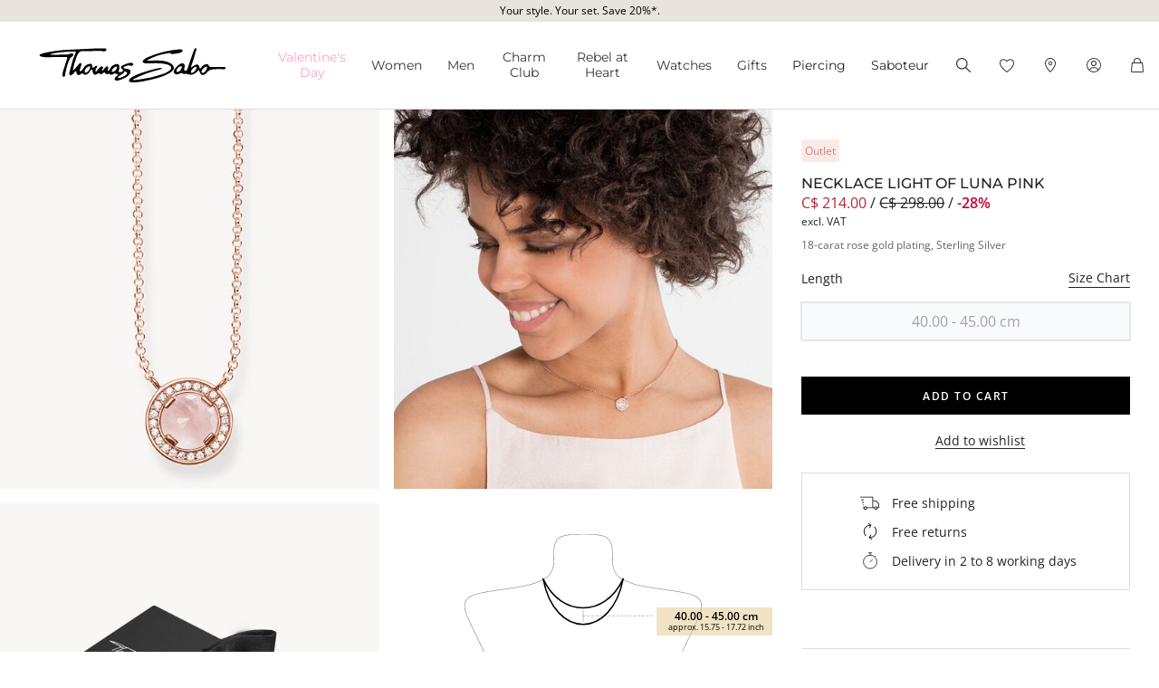

--- FILE ---
content_type: text/html;charset=UTF-8
request_url: https://www.thomassabo.com/CA/en_CA/pd/necklace/KE1495-537-9-VG.html
body_size: 34672
content:
<!DOCTYPE html>
<html lang="en-CA">
<head>

<meta charset="UTF-8">



<link href="/on/demandware.static/Sites-TS_CA-Site/-/en_CA/v1769209754983/css/scss-style.css" rel="preload" as="style">

    <link href="/on/demandware.static/Sites-TS_CA-Site/-/en_CA/v1769209754983/css/pdp.css" rel="preload" as="style">

    <link href="/on/demandware.static/Sites-TS_CA-Site/-/en_CA/v1769209754983/css/experience/components/ts_layouts/slickCarousel.css" rel="preload" as="style">



<meta http-equiv="X-UA-Compatible" content="IE=edge">

    
        <title>Necklace light of Luna pink | TS Jewellery | THOMAS SABO</title>
    
    <meta name="description" content="Necklace light of Luna pink ➤ KE1495-537-9 ➤ from C$ 214.00 ➤ Discover now in the official THOMAS SABO STORE">
    <meta name="keywords" content="Necklace light of Luna pink">


    <meta name="viewport" content="width=device-width, initial-scale=1.0">

<meta name="msvalidate.01" content="5E7A8F9E556913F6BDEAA25C40EDE345">
<meta name="facebook-domain-verification" content="2r6ws5qxkpw7a78ctgv0e4witd15so">
<meta name="google-site-verification" content="THgAdpxJ5EDm14ZlwxyvAu8KaoBY_Hql3wkQVL8itfM">
<meta name="google-site-verification" content="GqupqF9B8qAwUSXrpVXxRmPvTi8UQn22njF9Cutj3Q0">
<meta name="format-detection" content="telephone=no">




    
        
            <meta name="smartbanner:enabled-platforms" content="none">
        
    

    
        
        
        
            <meta name="robots" content="index,follow">
        
    




<link rel="manifest" href="/on/demandware.static/Sites-TS_CA-Site/-/default/dw4584dd7d/manifest.json">


<link rel="apple-touch-icon" sizes="36x36" href="/on/demandware.static/Sites-TS_CA-Site/-/default/dwea61a3bf/images/touch-icons/icon-36x36.png">
<link rel="apple-touch-icon" sizes="48x48" href="/on/demandware.static/Sites-TS_CA-Site/-/default/dw13f3e36d/images/touch-icons/icon-48x48.png">
<link rel="apple-touch-icon" sizes="57x57" href="/on/demandware.static/Sites-TS_CA-Site/-/default/dw5d0e81d3/images/touch-icons/icon-57x57.png">
<link rel="apple-touch-icon" sizes="60x60" href="/on/demandware.static/Sites-TS_CA-Site/-/default/dw2fbdea52/images/touch-icons/icon-60x60.png">
<link rel="apple-touch-icon" sizes="72x72" href="/on/demandware.static/Sites-TS_CA-Site/-/default/dwb1acb0e4/images/touch-icons/icon-72x72.png">
<link rel="apple-touch-icon" sizes="76x76" href="/on/demandware.static/Sites-TS_CA-Site/-/default/dw35c839ca/images/touch-icons/icon-76x76.png">
<link rel="apple-touch-icon" sizes="96x96" href="/on/demandware.static/Sites-TS_CA-Site/-/default/dw20d9eda4/images/touch-icons/icon-96x96.png">
<link rel="apple-touch-icon" sizes="114x114" href="/on/demandware.static/Sites-TS_CA-Site/-/default/dw6f2977a8/images/touch-icons/icon-114x114.png">
<link rel="apple-touch-icon" sizes="120x120" href="/on/demandware.static/Sites-TS_CA-Site/-/default/dw7c15adc5/images/touch-icons/icon-120x120.png">
<link rel="apple-touch-icon" sizes="144x144" href="/on/demandware.static/Sites-TS_CA-Site/-/default/dwfbba451d/images/touch-icons/icon-144x144.png">
<link rel="apple-touch-icon" sizes="152x152" href="/on/demandware.static/Sites-TS_CA-Site/-/default/dw9db34a64/images/touch-icons/icon-152x152.png">
<link rel="apple-touch-icon" sizes="180x180" href="/on/demandware.static/Sites-TS_CA-Site/-/default/dwdfdde4f0/images/touch-icons/icon-180x180.png">
<link rel="apple-touch-icon" sizes="192x192" href="/on/demandware.static/Sites-TS_CA-Site/-/default/dw5681aae9/images/touch-icons/icon-192x192.png">
<link rel="apple-touch-icon" href="/on/demandware.static/Sites-TS_CA-Site/-/default/dwb1acb0e4/images/touch-icons/icon-72x72.png">
<link rel="icon" type="image/png" href="/on/demandware.static/Sites-TS_CA-Site/-/default/dw52eed28b/images/favicon.png">



<link rel="canonical" href="https://www.thomassabo.com/CA/en_CA/pd/necklace/KE1495-537-9-VG.html">































<link rel="alternate" hreflang="en-US" href="https://www.thomassabo.com/US/en_US/pd/necklace/KE1495-537-9-VG.html" data-included="1">





<link rel="alternate" hreflang="en-CA" href="https://www.thomassabo.com/CA/en_CA/pd/necklace/KE1495-537-9-VG.html" data-included="1">
<link rel="alternate" hreflang="fr-CA" href="https://www.thomassabo.com/CA/fr_CA/pd/collier/KE1495-537-9-VG.html" data-included="1">















<!--[if (lte IE 8)&(!IEMobile)]>
    <script src="/on/demandware.static/Sites-TS_CA-Site/-/en_CA/v1769209754983/lib/es5-shim.min.js"></script>
<![endif]-->

<script>
    Object.defineProperty(window, 'tsBrandNameShort', {
        value: 'TS',
        writable: false,
        configurable: false,
    });
</script>
<!-- Initial data layer -->
<script>
    const pageBreadcrumb = "necklace";
    window.dataLayer = window.dataLayer || [];
    window.dataLayer.push({
        event: 'page_meta',
        content_group: 'productdetail' || '',
        domain: window.location.hostname,
        login_status: 'Logged Out' || '',
        page_breadcrumb: pageBreadcrumb,
        page_country:'CA' || '',
        page_environment: 'Production' || '',
        page_language: 'en' || '',
        page_location: window.location.href,
        page_name: window.location.pathname,
        page_title: document.title,
        page_type: 'product',
        referrer: document.referrer,
        traffic_type: 'external' || '',
        user_id: '' || '',
        user_email: '' || '',
        user_email_md5: '' || '',
        subscriber_key: '' || '',
    });
</script>

    <!-- Google Tag Manager -->
    <script>(function(w,d,s,l,i){w[l]=w[l]||[];w[l].push({'gtm.start':
    new Date().getTime(),event:'gtm.js'});var f=d.getElementsByTagName(s)[0],
    j=d.createElement(s),dl=l!='dataLayer'?'&l='+l:'';j.async=true;j.src=
    'https://www.googletagmanager.com/gtm.js?id='+i+dl;f.parentNode.insertBefore(j,f);
    })(window,document,'script','dataLayer','GTM-TNQSD8C');</script>
    <!-- End Google Tag Manager -->

<script>function tsAddLoadEvent(e){if(window.addEventListener)window.addEventListener("load",e,!1);else if(window.attachEvent)window.attachEvent("onload",e);else{var n=window.onload;window.onload="function"==typeof n?function(){n(),e()}:e}}document.createElement("picture"),function(e){function n(e){return void 0!==i[e]?i[e]:""}function t(e,n){if(e&&n&&a&&a.eventCategories&&a.eventsByLid){var t="",o=null;return e in a.eventCategories&&n in a.eventsByLid&&(t=a.eventCategories[e],o=a.eventsByLid[n],o.category=t),o}return null}function o(){return void 0===c&&(c=t(n("et_cid"),n("et_lid"))),c}var i={};e.location&&e.location.search&&(i=function(e){if(""===e)return{};for(var n={},t=0;t<e.length;++t){var o=e[t].split("=",2);n[o[0]]=1==o.length?"":decodeURIComponent(o[1].replace(/\+/g," "))}return n}(e.location.search.substr(1).split("&")));var a;try{a=JSON.parse({
  "action": "Resources-LoadTrackingConstant",
  "queryString": "",
  "locale": "en_CA",
  "eventCategories": {
    "2": "newsletter",
    "70": "catalog",
    "71": "cart",
    "72": "olapic"
  },
  "eventsByLid": {
    "1": {
      "label": "EU"
    },
    "23896": {
      "label": "AU"
    },
    "23898": {
      "label": "CA"
    },
    "1264153": {
      "label": "rebel-at-heart-spring-summer"
    },
    "1264165": {
      "label": "glam-and-soul-spring-summer"
    },
    "1264174": {
      "label": "watches-spring-summer"
    },
    "1509828": {
      "label": "charmclub-spring-summer"
    },
    "1582576": {
      "label": "dfb-karma-beads-booklet"
    },
    "1623561": {
      "label": "glam-and-soul-autumn-winter",
      "value": 2014
    },
    "1641229": {
      "label": "charmclub-autumn-winter",
      "value": 2014
    },
    "1750322": {
      "label": "article"
    },
    "1750328": {
      "label": "landingpage",
      "action": "view"
    },
    "1794754": {
      "label": "cart-sent-email"
    }
  }
})}catch(r){}var c;e.ts_tracking={getQueryParam:n,getCampaignObject:o}}(window);</script>
<script src="/on/demandware.static/Sites-TS_CA-Site/-/en_CA/v1769209754983/js/main-ui.js" async ></script>

<script>!function(e,n,t,o){var i,a=n.getElementsByTagName(t)[0],r=function(e,o){n.getElementById(o)||(i=n.createElement(t),i.src=e,i.id=o,a.parentNode.insertBefore(i,a))};o.loadJsAfterOnload=function(e,n){function t(){r(e,n)}tsAddLoadEvent(t)}}(window,document,"script",window.apphelper=window.apphelper||{});</script>

<script>
window.initGoogleAPI = () => {
    window.googleApiLoaded = true;
    if (window.googleApiCallbackQueue) {
        window.googleApiCallbackQueue.forEach(callback => callback());
        window.googleApiCallbackQueue = [];
    }
}
</script>
<link rel="preload" href="/on/demandware.static/Sites-TS_CA-Site/-/en_CA/v1769209754983/js/main.js" as="script">

    <link rel="preload" href="//maps.googleapis.com/maps/api/js?key=AIzaSyCp4-sueDFsm_Eo89L7_rK8SisAg4EO7eE&loading=async&libraries=places&callback=initGoogleAPI" as="script">

    <link rel="preload" href="/on/demandware.static/Sites-TS_CA-Site/-/en_CA/v1769209754983/js/pdp.js" as="script">

<link rel="preconnect" href="https://cdn.cquotient.com">
<link rel="dns-prefetch" href="https://cdn.cquotient.com">
<link rel="preconnect" href="https://ui.powerreviews.com">
<link rel="dns-prefetch" href="https://ui.powerreviews.com">


<style>
    .no-js img.lazyload {display: none;} img {-ms-interpolation-mode: bicubic;}
</style>
<link href="/on/demandware.static/Sites-TS_CA-Site/-/en_CA/v1769209754983/css/scss-style.css" rel="stylesheet">

    <link href="/on/demandware.static/Sites-TS_CA-Site/-/en_CA/v1769209754983/css/pdp.css" rel="stylesheet">

    <link href="/on/demandware.static/Sites-TS_CA-Site/-/en_CA/v1769209754983/css/experience/components/ts_layouts/slickCarousel.css" rel="stylesheet">


<link rel="stylesheet" href="/on/demandware.static/Sites-TS_CA-Site/-/en_CA/v1769209754983/css/skin/skin.css">




    <div
        id="microsoftClarity"
        data-project-id="sb35o76jnh"
    ></div>


<script type="text/javascript">//<!--
/* <![CDATA[ (head-active_data.js) */
var dw = (window.dw || {});
dw.ac = {
    _analytics: null,
    _events: [],
    _category: "",
    _searchData: "",
    _anact: "",
    _anact_nohit_tag: "",
    _analytics_enabled: "true",
    _timeZone: "Canada/Eastern",
    _capture: function(configs) {
        if (Object.prototype.toString.call(configs) === "[object Array]") {
            configs.forEach(captureObject);
            return;
        }
        dw.ac._events.push(configs);
    },
	capture: function() { 
		dw.ac._capture(arguments);
		// send to CQ as well:
		if (window.CQuotient) {
			window.CQuotient.trackEventsFromAC(arguments);
		}
	},
    EV_PRD_SEARCHHIT: "searchhit",
    EV_PRD_DETAIL: "detail",
    EV_PRD_RECOMMENDATION: "recommendation",
    EV_PRD_SETPRODUCT: "setproduct",
    applyContext: function(context) {
        if (typeof context === "object" && context.hasOwnProperty("category")) {
        	dw.ac._category = context.category;
        }
        if (typeof context === "object" && context.hasOwnProperty("searchData")) {
        	dw.ac._searchData = context.searchData;
        }
    },
    setDWAnalytics: function(analytics) {
        dw.ac._analytics = analytics;
    },
    eventsIsEmpty: function() {
        return 0 == dw.ac._events.length;
    }
};
/* ]]> */
// -->
</script>
<script type="text/javascript">//<!--
/* <![CDATA[ (head-cquotient.js) */
var CQuotient = window.CQuotient = {};
CQuotient.clientId = 'aaqy-TS_CA';
CQuotient.realm = 'AAQY';
CQuotient.siteId = 'TS_CA';
CQuotient.instanceType = 'prd';
CQuotient.locale = 'en_CA';
CQuotient.fbPixelId = '__UNKNOWN__';
CQuotient.activities = [];
CQuotient.cqcid='';
CQuotient.cquid='';
CQuotient.cqeid='';
CQuotient.cqlid='';
CQuotient.apiHost='api.cquotient.com';
/* Turn this on to test against Staging Einstein */
/* CQuotient.useTest= true; */
CQuotient.useTest = ('true' === 'false');
CQuotient.initFromCookies = function () {
	var ca = document.cookie.split(';');
	for(var i=0;i < ca.length;i++) {
	  var c = ca[i];
	  while (c.charAt(0)==' ') c = c.substring(1,c.length);
	  if (c.indexOf('cqcid=') == 0) {
		CQuotient.cqcid=c.substring('cqcid='.length,c.length);
	  } else if (c.indexOf('cquid=') == 0) {
		  var value = c.substring('cquid='.length,c.length);
		  if (value) {
		  	var split_value = value.split("|", 3);
		  	if (split_value.length > 0) {
			  CQuotient.cquid=split_value[0];
		  	}
		  	if (split_value.length > 1) {
			  CQuotient.cqeid=split_value[1];
		  	}
		  	if (split_value.length > 2) {
			  CQuotient.cqlid=split_value[2];
		  	}
		  }
	  }
	}
}
CQuotient.getCQCookieId = function () {
	if(window.CQuotient.cqcid == '')
		window.CQuotient.initFromCookies();
	return window.CQuotient.cqcid;
};
CQuotient.getCQUserId = function () {
	if(window.CQuotient.cquid == '')
		window.CQuotient.initFromCookies();
	return window.CQuotient.cquid;
};
CQuotient.getCQHashedEmail = function () {
	if(window.CQuotient.cqeid == '')
		window.CQuotient.initFromCookies();
	return window.CQuotient.cqeid;
};
CQuotient.getCQHashedLogin = function () {
	if(window.CQuotient.cqlid == '')
		window.CQuotient.initFromCookies();
	return window.CQuotient.cqlid;
};
CQuotient.trackEventsFromAC = function (/* Object or Array */ events) {
try {
	if (Object.prototype.toString.call(events) === "[object Array]") {
		events.forEach(_trackASingleCQEvent);
	} else {
		CQuotient._trackASingleCQEvent(events);
	}
} catch(err) {}
};
CQuotient._trackASingleCQEvent = function ( /* Object */ event) {
	if (event && event.id) {
		if (event.type === dw.ac.EV_PRD_DETAIL) {
			CQuotient.trackViewProduct( {id:'', alt_id: event.id, type: 'raw_sku'} );
		} // not handling the other dw.ac.* events currently
	}
};
CQuotient.trackViewProduct = function(/* Object */ cqParamData){
	var cq_params = {};
	cq_params.cookieId = CQuotient.getCQCookieId();
	cq_params.userId = CQuotient.getCQUserId();
	cq_params.emailId = CQuotient.getCQHashedEmail();
	cq_params.loginId = CQuotient.getCQHashedLogin();
	cq_params.product = cqParamData.product;
	cq_params.realm = cqParamData.realm;
	cq_params.siteId = cqParamData.siteId;
	cq_params.instanceType = cqParamData.instanceType;
	cq_params.locale = CQuotient.locale;
	
	if(CQuotient.sendActivity) {
		CQuotient.sendActivity(CQuotient.clientId, 'viewProduct', cq_params);
	} else {
		CQuotient.activities.push({activityType: 'viewProduct', parameters: cq_params});
	}
};
/* ]]> */
// -->
</script>









</head>
<body id="ts-web-body" class="v2 js no-js no-touch pagecontext--product pagecontext-ns--product ts-theme--light">


<div id="tsInstance" data-instance="prod"></div>

<script>
    var body = document.querySelector('body');
    if ('ontouchstart' in window || 'onmsgesturechange' in window) {
        body.classList.remove("no-touch");
    }
    body.classList.remove("no-js");
</script>


<div id="skeleton" data-emoji-msg="Invalid characters have been removed" class="skeleton" style="background-color: #fff;" >
<div class="nojavascript">
<noscript>
Please enable JavaScript to be able to use all features (i.e. order process) of our website. JavaScript can also be disabled by an Ad Blocker. In this case please disable your Ad Blocker for the unrestricted use of our website.
</noscript>
</div>

<a id="top"></a>
<header id="headerbar" class="headerbar" data-cgid="">
    <div class="topsliderwrapper js-topsliderwrapper">
    
        
            
	 


	
    



<style>
:root {
--topslider-bgcolor: #E8E4DB;
--topslider-color: #000000;
--topslider-icon: url(../images/icon/svg/Icon_close.svg);
}
</style>

<div class="grid-container row">


    <!-- dwMarker="content" dwContentID="41b1a63e26ee9ff5339461f99a" -->
    
    <div class="topslider-slide js_topslider_content  ts-pointer "
        data-toggle=""
        data-target="https://www.thomassabo.com/CA/en_CA/special-article-promotion"
        data-href-add-coupon=""
        data-id="2025.07_Spezial_Artikel_Promotion"
        data-name="Your style. Your set. Save 20%*."
        data-position="1">
        <p class="topslider-slide__content mb-0">
            Your style. Your set. Save 20%*.
        </p>
    </div>




</div>
 
	
        
    
</div>



    


<div class="header-wrapper">
    <nav class="navigation--mobile" id="nav-mobile" role="tablist">
        



<div class="nav-inner">







<div class="level level1 js-level" data-cgid="promotion-menu2">
<a id="item-1"
role="button"
href="https://www.thomassabo.com/CA/en_CA/valentines-day"
class=""
style="color: #f3a5c7;"
>Valentine's Da⁠y</a>
</div>







<div class="level level1 collapsible js-level" data-cgid="jewellery">
<a id="item-2"
role="button"
data-toggle="collapse"
data-parent="#nav-mobile"
href="#item-2-sub"
aria-expanded="false"
aria-controls="item-2-sub"
class=""
style=""
>Women<span class="collapsible-plus"></span></a>
<div id="item-2-sub" class="collapse" aria-labelledby="item-2" data-parent="#nav-mobile">
<div class="collapsible-inner">




<div class="level level2 js-level" data-cgid="jewellery-discover">
<a role="button"
href="https://www.thomassabo.com/CA/en_CA/collections/thomas-sabo-jewellery"
class=""
style=""
>Discover jewellery</a>
</div>





<div class="level level2 js-level" data-cgid="jewellery-newitems">
<a role="button"
href="https://www.thomassabo.com/CA/en_CA/inspiration/inspiration/women-new-arrivals"
class=""
style=""
>New Arrivals</a>
</div>





<div class="level level2 js-level" data-cgid="jewellery-topseller">
<a role="button"
href="/CA/en_CA/jewellery/top-seller"
class=""
style=""
>Top seller</a>
</div>





<div class="level level2 js-level" data-cgid="jewellery-engraving">
<a role="button"
href="https://www.thomassabo.com/CA/en_CA/engraving/discover-engraving"
class=""
style=""
>Engraving</a>
</div>





<div class="level level2 js-level" data-cgid="jewellery-outlet">
<a role="button"
href="https://www.thomassabo.com/CA/en_CA/outlet/outlet-ca"
class=""
style=""
>Outlet</a>
</div>





<div class="level level2 collapsible js-level" data-cgid="jewellery-categories">
<a id="item-2-6"
role="button"
data-toggle="collapse"
data-parent="#item-2-sub"
href="#item-2-6-sub"
aria-expanded="false"
aria-controls="item-2-6-sub"
class=""
style=""
>By category<span class="collapsible-plus"></span></a>
<div id="item-2-6-sub" class="collapse" aria-labelledby="item-2-6" data-parent="#item-2-sub">
<div class="collapsible-inner">
<ul class="level level3">


<li class="js-level" data-cgid="jewellery-allitems"><a
href="/CA/en_CA/jewellery/by-category/all-items"
class=""
style="">
All Items

</a>
</li>


<li class="js-level" data-cgid="jewellery-bracelets"><a
href="/CA/en_CA/jewellery/by-category/bracelets"
class=""
style="">
Bracelets

</a>
</li>


<li class="js-level" data-cgid="jewellery-basicbracelets"><a
href="/CA/en_CA/jewellery/by-category/basic-bracelets"
class=""
style="">
Basic Bracelets

</a>
</li>


<li class="js-level" data-cgid="jewellery-tennisbracelet"><a
href="https://www.thomassabo.com/CA/en_CA/jewellery/by-category/bracelets/tennis-bracelets"
class=""
style="">
Tennis Bracelets

</a>
</li>


<li class="js-level" data-cgid="jewellery-bangles"><a
href="/CA/en_CA/jewellery/by-category/bangles"
class=""
style="">
Bangles

</a>
</li>


<li class="js-level" data-cgid="jewellery-rings"><a
href="/CA/en_CA/jewellery/by-category/rings"
class=""
style="">
Rings

</a>
</li>


<li class="js-level" data-cgid="jewellery-necklaces"><a
href="/CA/en_CA/jewellery/by-category/necklaces"
class=""
style="">
Necklaces

</a>
</li>


<li class="js-level" data-cgid="jewellery-basicnecklaces"><a
href="https://www.thomassabo.com/CA/en_CA/jewellery/by-category/fine-chains"
class=""
style="">
Basic Necklaces

</a>
</li>


<li class="js-level" data-cgid="jewellery-pendants"><a
href="/CA/en_CA/jewellery/by-category/pendants"
class=""
style="">
Pendants

</a>
</li>


<li class="js-level" data-cgid="jewellery-pendantnecklaces"><a
href="/CA/en_CA/jewellery/by-category/necklaces-with-pendant"
class=""
style="">
Necklaces with Pendant

</a>
</li>


<li class="js-level" data-cgid="jewellery-collectablecharms"><a
href="https://www.thomassabo.com/CA/en_CA/charm-club/by-category/charms-original"
class=""
style="">
Charms

</a>
</li>


<li class="js-level" data-cgid="jewellery-collectablebracelets"><a
href="https://www.thomassabo.com/CA/en_CA/charm-club/by-category/charm-bracelets-original"
class=""
style="">
Charm Bracelets

</a>
</li>


<li class="js-level" data-cgid="jewellery-collectablenecklaces"><a
href="https://www.thomassabo.com/CA/en_CA/charm-club/by-category/charm-necklaces-original"
class=""
style="">
Charm Necklaces

</a>
</li>


<li class="js-level" data-cgid="jewellery-earrings"><a
href="/CA/en_CA/jewellery/by-category/earrings"
class=""
style="">
Earrings

</a>
</li>


<li class="js-level" data-cgid="jewellery-earstuds"><a
href="/CA/en_CA/jewellery/by-category/ear-studs"
class=""
style="">
Ear Studs

</a>
</li>


<li class="js-level" data-cgid="jewellery-hoopearrings"><a
href="/CA/en_CA/jewellery/by-category/hoop-earrings"
class=""
style="">
Hoop Earrings

</a>
</li>


<li class="js-level" data-cgid="jewellery-earcuffs"><a
href="/CA/en_CA/jewellery/by-category/ear-cuffs"
class=""
style="">
Ear cuffs

</a>
</li>


<li class="js-level" data-cgid="jewellery-watches"><a
href="https://www.thomassabo.com/CA/en_CA/watches/by-gender/ladies-watches"
class=""
style="">
Watches

</a>
</li>


<li class="js-level" data-cgid="jewellery-anklets"><a
href="/CA/en_CA/jewellery/by-category/anklets"
class=""
style="">
Anklets

</a>
</li>


<li class="js-level" data-cgid="jewellery-beads"><a
href="/CA/en_CA/jewellery/by-category/beads"
class=""
style="">
Beads

</a>
</li>


<li class="js-level" data-cgid="jewellery-eyewear"><a
href="https://www.thomassabo.com/CA/en_CA/sunglasses/target-group/for-her"
class=""
style="">
Sunglasses

<span class="flag-container">
<span class="flag flag--sale">SALE</span>
</span>

</a>
</li>


<li class="js-level" data-cgid="jewellery-jewelleryboxes"><a
href="https://www.thomassabo.com/CA/en_CA/inspiration/inspiration/jewellery-boxes-care"
class=""
style="">
Jewellery Boxes &amp; Care

</a>
</li>

</ul>
</div>
</div>
</div>





<div class="level level2 collapsible js-level" data-cgid="jewellery-collections">
<a id="item-2-7"
role="button"
data-toggle="collapse"
data-parent="#item-2-sub"
href="#item-2-7-sub"
aria-expanded="false"
aria-controls="item-2-7-sub"
class=""
style=""
>By collections<span class="collapsible-plus"></span></a>
<div id="item-2-7-sub" class="collapse" aria-labelledby="item-2-7" data-parent="#item-2-sub">
<div class="collapsible-inner">
<ul class="level level3">


<li class="js-level" data-cgid="jewellery-elyndra"><a
href="https://www.thomassabo.com/CA/en_CA/inspiration/inspiration/elyndra"
class=""
style="">
Elyndra

</a>
</li>


<li class="js-level" data-cgid="jewellery-boldelegance"><a
href="https://www.thomassabo.com/CA/en_CA/inspiration/inspiration/bold-elegance"
class=""
style="">
Bold Elegance

</a>
</li>


<li class="js-level" data-cgid="jewellery-bloomingskies"><a
href="https://www.thomassabo.com/CA/en_CA/inspiration/inspiration/blooming-skies"
class=""
style="">
Blooming Skies

</a>
</li>


<li class="js-level" data-cgid="jewellery-trueromance"><a
href="https://www.thomassabo.com/CA/en_CA/inspiration/inspiration/true-romance"
class=""
style="">
True Romance

</a>
</li>

</ul>
</div>
</div>
</div>





<div class="level level2 collapsible js-level" data-cgid="jewellery-material">
<a id="item-2-8"
role="button"
data-toggle="collapse"
data-parent="#item-2-sub"
href="#item-2-8-sub"
aria-expanded="false"
aria-controls="item-2-8-sub"
class=""
style=""
>By material<span class="collapsible-plus"></span></a>
<div id="item-2-8-sub" class="collapse" aria-labelledby="item-2-8" data-parent="#item-2-sub">
<div class="collapsible-inner">
<ul class="level level3">


<li class="js-level" data-cgid="jewellery-material-silver"><a
href="/CA/en_CA/jewellery/by-material/sterling-silver"
class=""
style="">
Sterling Silver

</a>
</li>


<li class="js-level" data-cgid="jewellery-material-yellowgold"><a
href="/CA/en_CA/jewellery/by-material/18-carat-gold-plating---sterling-silver"
class=""
style="">
18-carat gold-plating - Sterling Silver

</a>
</li>


<li class="js-level" data-cgid="jewellery-material-rosegold"><a
href="/CA/en_CA/jewellery/by-material/18-carat-rose-gold-plating---sterling-silver"
class=""
style="">
18-carat rose gold plating - Sterling Silver

</a>
</li>

</ul>
</div>
</div>
</div>



</div>
</div>
</div>







<div class="level level1 collapsible js-level" data-cgid="men">
<a id="item-3"
role="button"
data-toggle="collapse"
data-parent="#nav-mobile"
href="#item-3-sub"
aria-expanded="false"
aria-controls="item-3-sub"
class=""
style=""
>Men<span class="collapsible-plus"></span></a>
<div id="item-3-sub" class="collapse" aria-labelledby="item-3" data-parent="#nav-mobile">
<div class="collapsible-inner">




<div class="level level2 js-level" data-cgid="men-discover">
<a role="button"
href="https://www.thomassabo.com/CA/en_CA/collections/rebel-at-heart"
class=""
style=""
>Discover jewellery</a>
</div>





<div class="level level2 js-level" data-cgid="men-newitems">
<a role="button"
href="https://www.thomassabo.com/CA/en_CA/inspiration/inspiration/men-new-arrivals"
class=""
style=""
>New Arrivals</a>
</div>





<div class="level level2 js-level" data-cgid="men-topseller">
<a role="button"
href="/CA/en_CA/men/topseller"
class=""
style=""
>Topseller</a>
</div>





<div class="level level2 js-level" data-cgid="men-engraving">
<a role="button"
href="https://www.thomassabo.com/CA/en_CA/engraving/discover-engraving"
class=""
style=""
>Engraving</a>
</div>





<div class="level level2 js-level" data-cgid="men-outlet">
<a role="button"
href="https://www.thomassabo.com/CA/en_CA/outlet/outlet-ca?prefn1=target-audience&amp;prefv1=Mens"
class=""
style=""
>Outlet</a>
</div>





<div class="level level2 collapsible js-level" data-cgid="men-categories">
<a id="item-3-6"
role="button"
data-toggle="collapse"
data-parent="#item-3-sub"
href="#item-3-6-sub"
aria-expanded="false"
aria-controls="item-3-6-sub"
class=""
style=""
>By category<span class="collapsible-plus"></span></a>
<div id="item-3-6-sub" class="collapse" aria-labelledby="item-3-6" data-parent="#item-3-sub">
<div class="collapsible-inner">
<ul class="level level3">


<li class="js-level" data-cgid="men-categories-allitems"><a
href="/CA/en_CA/men/by-category/all-items"
class=""
style="">
All Items

</a>
</li>


<li class="js-level" data-cgid="men-categories-rings"><a
href="/CA/en_CA/men/by-category/rings"
class=""
style="">
Rings

</a>
</li>


<li class="js-level" data-cgid="men-categories-signetrings"><a
href="/CA/en_CA/men/by-category/signet-rings"
class=""
style="">
Signet Rings

</a>
</li>


<li class="js-level" data-cgid="men-categories-bandrings"><a
href="/CA/en_CA/men/by-category/band-rings"
class=""
style="">
Band Rings

</a>
</li>


<li class="js-level" data-cgid="men-categories-bracelets"><a
href="/CA/en_CA/men/by-category/bracelets"
class=""
style="">
Bracelets

</a>
</li>


<li class="js-level" data-cgid="men-categories-basicbracelets"><a
href="/CA/en_CA/men/by-category/basic-bracelets"
class=""
style="">
Basic Bracelets

</a>
</li>


<li class="js-level" data-cgid="men-categories-bangles"><a
href="/CA/en_CA/men/by-category/bangles"
class=""
style="">
Bangles

</a>
</li>


<li class="js-level" data-cgid="men-categories-necklaces"><a
href="/CA/en_CA/men/by-category/necklaces-chains"
class=""
style="">
Necklaces &amp; Chains

</a>
</li>


<li class="js-level" data-cgid="men-categories-basicnecklaces"><a
href="/CA/en_CA/men/by-category/basic-necklaces"
class=""
style="">
Basic Necklaces

</a>
</li>


<li class="js-level" data-cgid="men-categories-pendants"><a
href="/CA/en_CA/men/by-category/pendants"
class=""
style="">
Pendants

</a>
</li>


<li class="js-level" data-cgid="men-categories-pendantnecklaces"><a
href="/CA/en_CA/men/by-category/necklaces-with-pendant"
class=""
style="">
Necklaces with Pendant

</a>
</li>


<li class="js-level" data-cgid="men-categories-watches"><a
href="https://www.thomassabo.com/CA/en_CA/watches/by-gender/mens-watches"
class=""
style="">
Watches

</a>
</li>


<li class="js-level" data-cgid="men-categories-earrings"><a
href="/CA/en_CA/men/by-category/ear-studs-hoops"
class=""
style="">
Ear Studs &amp; Hoops

</a>
</li>


<li class="js-level" data-cgid="men-categories-beads"><a
href="/CA/en_CA/men/by-category/beads"
class=""
style="">
Beads

</a>
</li>


<li class="js-level" data-cgid="men-categories-eyewear"><a
href="https://www.thomassabo.com/CA/en_CA/sunglasses/target-group/for-him"
class=""
style="">
Sunglasses

<span class="flag-container">
<span class="flag flag--sale">SALE</span>
</span>

</a>
</li>


<li class="js-level" data-cgid="men-jewelleryboxes"><a
href="https://www.thomassabo.com/CA/en_CA/inspiration/inspiration/jewellery-boxes-care"
class=""
style="">
Jewellery Boxes &amp; Care

</a>
</li>

</ul>
</div>
</div>
</div>





<div class="level level2 collapsible js-level" data-cgid="men-collections">
<a id="item-3-7"
role="button"
data-toggle="collapse"
data-parent="#item-3-sub"
href="#item-3-7-sub"
aria-expanded="false"
aria-controls="item-3-7-sub"
class=""
style=""
>By collections<span class="collapsible-plus"></span></a>
<div id="item-3-7-sub" class="collapse" aria-labelledby="item-3-7" data-parent="#item-3-sub">
<div class="collapsible-inner">
<ul class="level level3">


<li class="js-level" data-cgid="men-collections-wildhorses"><a
href="https://www.thomassabo.com/CA/en_CA/inspiration/inspiration/wild-horses"
class=""
style="">
Wild Horses

<span class="flag-container">
<span class="flag flag--new">NEW</span>
</span>

</a>
</li>


<li class="js-level" data-cgid="men-collections-rebelliousglam"><a
href="https://www.thomassabo.com/CA/en_CA/inspiration/inspiration/rebellious-glam"
class=""
style="">
Rebellious Glam

</a>
</li>

</ul>
</div>
</div>
</div>





<div class="level level2 collapsible js-level" data-cgid="men-material">
<a id="item-3-8"
role="button"
data-toggle="collapse"
data-parent="#item-3-sub"
href="#item-3-8-sub"
aria-expanded="false"
aria-controls="item-3-8-sub"
class=""
style=""
>By material<span class="collapsible-plus"></span></a>
<div id="item-3-8-sub" class="collapse" aria-labelledby="item-3-8" data-parent="#item-3-sub">
<div class="collapsible-inner">
<ul class="level level3">


<li class="js-level" data-cgid="men-material-silver"><a
href="/CA/en_CA/men/by-material/sterling-silver"
class=""
style="">
Sterling Silver

</a>
</li>


<li class="js-level" data-cgid="men-material-yellowgold"><a
href="/CA/en_CA/men/by-material/18-carat-gold-plating---sterling-silver"
class=""
style="">
18-carat gold-plating - Sterling Silver

</a>
</li>

</ul>
</div>
</div>
</div>



</div>
</div>
</div>







<div class="level level1 collapsible js-level" data-cgid="charmclub-menu">
<a id="item-4"
role="button"
data-toggle="collapse"
data-parent="#nav-mobile"
href="#item-4-sub"
aria-expanded="false"
aria-controls="item-4-sub"
class="charmclub-menu"
style=""
>Charm Club<span class="collapsible-plus"></span></a>
<div id="item-4-sub" class="collapse" aria-labelledby="item-4" data-parent="#nav-mobile">
<div class="collapsible-inner">




<div class="level level2 js-level" data-cgid="charmclub">
<a role="button"
href="https://www.thomassabo.com/CA/en_CA/collections/charm-club"
class="charmclub-menu"
style=""
>Discover Charm Club</a>
</div>





<div class="level level2 js-level" data-cgid="charmclub-newproducts">
<a role="button"
href="https://www.thomassabo.com/CA/en_CA/inspiration/inspiration/charm-club-new-arrivals"
class=""
style=""
>New Arrivals</a>
</div>





<div class="level level2 js-level" data-cgid="charmclub-topseller">
<a role="button"
href="/CA/en_CA/charm-club/top-seller"
class=""
style=""
>Top seller</a>
</div>





<div class="level level2 js-level" data-cgid="charmclub-engraving">
<a role="button"
href="https://www.thomassabo.com/CA/en_CA/engraving/discover-engraving?prefn1=productline-exact&amp;prefv1=Charm%20Club&amp;prefn2=productgroup-exact&amp;prefv2=Charms#productlist"
class=""
style=""
>Engraving</a>
</div>





<div class="level level2 js-level" data-cgid="charmclub-outlet">
<a role="button"
href="https://www.thomassabo.com/CA/en_CA/outlet/outlet-ca?prefn1=productline-exact&amp;prefv1=Charm%20Club"
class=""
style=""
>Outlet</a>
</div>





<div class="level level2 collapsible js-level" data-cgid="charmclub-categories">
<a id="item-4-6"
role="button"
data-toggle="collapse"
data-parent="#item-4-sub"
href="#item-4-6-sub"
aria-expanded="false"
aria-controls="item-4-6-sub"
class=""
style=""
>By category<span class="collapsible-plus"></span></a>
<div id="item-4-6-sub" class="collapse" aria-labelledby="item-4-6" data-parent="#item-4-sub">
<div class="collapsible-inner">
<ul class="level level3">


<li class="js-level" data-cgid="charmclub-categories-allitems"><a
href="/CA/en_CA/charm-club/by-category/all-items"
class=""
style="">
All Items

</a>
</li>


<li class="js-level" data-cgid="charmclub-categories-collectablecharms"><a
href="/CA/en_CA/charm-club/by-category/charms-original"
class=""
style="">
Charms Original

</a>
</li>


<li class="js-level" data-cgid="charmclub-categories-collectablecharms-connect"><a
href="/CA/en_CA/charm-club/by-category/charms-connect"
class=""
style="">
Charms Connect

</a>
</li>


<li class="js-level" data-cgid="charmclub-categories-collectablebracelets"><a
href="/CA/en_CA/charm-club/by-category/charm-bracelets-original"
class=""
style="">
Charm Bracelets Original

</a>
</li>


<li class="js-level" data-cgid="charmclub-categories-collectablebracelets-connect"><a
href="/CA/en_CA/charm-club/by-category/charm-bracelets-connect"
class=""
style="">
Charm Bracelets Connect

</a>
</li>


<li class="js-level" data-cgid="charmclub-categories-collectablenecklaces"><a
href="/CA/en_CA/charm-club/by-category/charm-necklaces-original"
class=""
style="">
Charm Necklaces Original

</a>
</li>


<li class="js-level" data-cgid="charmclub-categories-collectablenecklaces-connect"><a
href="/CA/en_CA/charm-club/by-category/charm-necklaces-connect"
class=""
style="">
Charm Necklaces Connect

</a>
</li>


<li class="js-level" data-cgid="charmclub-categories-accessoires"><a
href="https://www.thomassabo.com/CA/en_CA/inspiration/inspiration/accessories"
class=""
style="">
Accessories

</a>
</li>


<li class="js-level" data-cgid="charmclub-categories-carrier"><a
href="/CA/en_CA/charm-club/by-category/charm-carriers"
class=""
style="">
Charm Carriers

</a>
</li>

</ul>
</div>
</div>
</div>





<div class="level level2 collapsible js-level" data-cgid="charmclub-collaborations">
<a id="item-4-7"
role="button"
data-toggle="collapse"
data-parent="#item-4-sub"
href="#item-4-7-sub"
aria-expanded="false"
aria-controls="item-4-7-sub"
class=""
style=""
>Collaborations<span class="collapsible-plus"></span></a>
<div id="item-4-7-sub" class="collapse" aria-labelledby="item-4-7" data-parent="#item-4-sub">
<div class="collapsible-inner">
<ul class="level level3">


<li class="js-level" data-cgid="charmclub-collaborations-haribo"><a
href="https://www.thomassabo.com/CA/en_CA/haribo/by-category/charms"
class=""
style="">
Haribo

</a>
</li>


<li class="js-level" data-cgid="charmclub-collaborations-smiley"><a
href="https://www.thomassabo.com/CA/en_CA/inspiration/inspiration/smileyworld%C2%AE"
class=""
style="">
SmileyWorld&reg;

</a>
</li>


<li class="js-level" data-cgid="charmclub-collaborations-peanuts"><a
href="https://www.thomassabo.com/CA/en_CA/inspiration/inspiration/peanuts"
class=""
style="">
Peanuts&trade;

</a>
</li>

</ul>
</div>
</div>
</div>





<div class="level level2 collapsible js-level" data-cgid="charmclub-getinspired">
<a id="item-4-8"
role="button"
data-toggle="collapse"
data-parent="#item-4-sub"
href="#item-4-8-sub"
aria-expanded="false"
aria-controls="item-4-8-sub"
class=""
style=""
>By topic<span class="collapsible-plus"></span></a>
<div id="item-4-8-sub" class="collapse" aria-labelledby="item-4-8" data-parent="#item-4-sub">
<div class="collapsible-inner">
<ul class="level level3">


<li class="js-level" data-cgid="charmclub-getinspired-zodiacsignsbirthstones"><a
href="/CA/en_CA/charm-club/by-topic/star-signs-birthstones"
class=""
style="">
Star Signs &amp; Birthstones

</a>
</li>


<li class="js-level" data-cgid="charmclub-getinspired-goodluck"><a
href="/CA/en_CA/charm-club/by-topic/good-luck-charms"
class=""
style="">
Good Luck Charms

</a>
</li>


<li class="js-level" data-cgid="charmclub-getinspired-charmingletters"><a
href="/CA/en_CA/charm-club/by-topic/letters"
class=""
style="">
Letters

</a>
</li>


<li class="js-level" data-cgid="charmclub-getinspired-numbers"><a
href="/CA/en_CA/charm-club/by-topic/numbers"
class=""
style="">
Numbers

</a>
</li>


<li class="js-level" data-cgid="charmclub-getinspired-lovefriendship"><a
href="/CA/en_CA/charm-club/by-topic/love"
class=""
style="">
Love

</a>
</li>


<li class="js-level" data-cgid="charmclub-getinspired-animals"><a
href="/CA/en_CA/charm-club/by-topic/animals"
class=""
style="">
Animals

</a>
</li>


<li class="js-level" data-cgid="charmclub-getinspired-countrycity"><a
href="/CA/en_CA/charm-club/by-topic/travel-countries"
class=""
style="">
Travel &amp; Countries

</a>
</li>


<li class="js-level" data-cgid="charmclub-getinspired-familyfriends"><a
href="/CA/en_CA/charm-club/by-topic/family-friends"
class=""
style="">
Family &amp; Friends

</a>
</li>

</ul>
</div>
</div>
</div>





<div class="level level2 collapsible js-level" data-cgid="charmclub-material">
<a id="item-4-9"
role="button"
data-toggle="collapse"
data-parent="#item-4-sub"
href="#item-4-9-sub"
aria-expanded="false"
aria-controls="item-4-9-sub"
class=""
style=""
>By material<span class="collapsible-plus"></span></a>
<div id="item-4-9-sub" class="collapse" aria-labelledby="item-4-9" data-parent="#item-4-sub">
<div class="collapsible-inner">
<ul class="level level3">


<li class="js-level" data-cgid="charmclub-material-silver"><a
href="/CA/en_CA/charm-club/by-material/sterling-silver"
class=""
style="">
Sterling Silver

</a>
</li>


<li class="js-level" data-cgid="charmclub-material-yellowgold"><a
href="/CA/en_CA/charm-club/by-material/18-carat-gold-plating---sterling-silver"
class=""
style="">
18-carat gold-plating - Sterling Silver

</a>
</li>

</ul>
</div>
</div>
</div>



</div>
</div>
</div>







<div class="level level1 collapsible js-level" data-cgid="rebelatheart-menu">
<a id="item-5"
role="button"
data-toggle="collapse"
data-parent="#nav-mobile"
href="#item-5-sub"
aria-expanded="false"
aria-controls="item-5-sub"
class=""
style=""
>Rebel at Heart<span class="collapsible-plus"></span></a>
<div id="item-5-sub" class="collapse" aria-labelledby="item-5" data-parent="#nav-mobile">
<div class="collapsible-inner">




<div class="level level2 js-level" data-cgid="rebelatheart">
<a role="button"
href="https://www.thomassabo.com/CA/en_CA/collections/rebel-at-heart"
class=""
style=""
>Discover Rebel at heart</a>
</div>





<div class="level level2 js-level" data-cgid="rebelatheart-newitems">
<a role="button"
href="https://www.thomassabo.com/CA/en_CA/inspiration/inspiration/men-new-arrivals"
class=""
style=""
>New Arrivals</a>
</div>





<div class="level level2 js-level" data-cgid="rebelatheart-topseller">
<a role="button"
href="https://www.thomassabo.com/CA/en_CA/men/topseller"
class=""
style=""
>Topseller</a>
</div>





<div class="level level2 js-level" data-cgid="rebelatheart-engraving">
<a role="button"
href="https://www.thomassabo.com/CA/en_CA/engraving/discover-engraving"
class=""
style=""
>Engraving</a>
</div>





<div class="level level2 js-level" data-cgid="rebelatheart-outlet">
<a role="button"
href="https://www.thomassabo.com/CA/en_CA/outlet/outlet-ca?prefn1=target-audience&amp;prefv1=Mens"
class=""
style=""
>Outlet</a>
</div>





<div class="level level2 collapsible js-level" data-cgid="rebelatheart-categories">
<a id="item-5-6"
role="button"
data-toggle="collapse"
data-parent="#item-5-sub"
href="#item-5-6-sub"
aria-expanded="false"
aria-controls="item-5-6-sub"
class=""
style=""
>By category<span class="collapsible-plus"></span></a>
<div id="item-5-6-sub" class="collapse" aria-labelledby="item-5-6" data-parent="#item-5-sub">
<div class="collapsible-inner">
<ul class="level level3">


<li class="js-level" data-cgid="rebelatheart-categories-allitems"><a
href="/CA/en_CA/rebel-at-heart/by-category/all-items"
class=""
style="">
All Items

</a>
</li>


<li class="js-level" data-cgid="rebelatheart-categories-rings"><a
href="/CA/en_CA/rebel-at-heart/by-category/rings"
class=""
style="">
Rings

</a>
</li>


<li class="js-level" data-cgid="rebelatheart-categories-signetrings"><a
href="https://www.thomassabo.com/CA/en_CA/men/by-category/signet-rings"
class=""
style="">
Signet Rings

</a>
</li>


<li class="js-level" data-cgid="rebelatheart-categories-bandrings"><a
href="https://www.thomassabo.com/CA/en_CA/men/by-category/band-rings"
class=""
style="">
Band Rings

</a>
</li>


<li class="js-level" data-cgid="rebelatheart-categories-bracelets"><a
href="/CA/en_CA/rebel-at-heart/by-category/bracelets"
class=""
style="">
Bracelets

</a>
</li>


<li class="js-level" data-cgid="rebelatheart-categories-basicbracelets"><a
href="https://www.thomassabo.com/CA/en_CA/men/by-category/basic-bracelets"
class=""
style="">
Basic Bracelets

</a>
</li>


<li class="js-level" data-cgid="rebelatheart-categories-bangles"><a
href="/CA/en_CA/rebel-at-heart/by-category/bangles"
class=""
style="">
Bangles

</a>
</li>


<li class="js-level" data-cgid="rebelatheart-categories-necklaces"><a
href="/CA/en_CA/rebel-at-heart/by-category/necklaces-chains"
class=""
style="">
Necklaces &amp; chains

</a>
</li>


<li class="js-level" data-cgid="rebelatheart-categories-basicnecklaces"><a
href="https://www.thomassabo.com/CA/en_CA/men/by-category/basic-necklaces"
class=""
style="">
Basic Necklaces

</a>
</li>


<li class="js-level" data-cgid="rebelatheart-categories-pendants"><a
href="/CA/en_CA/rebel-at-heart/by-category/pendants"
class=""
style="">
Pendants

</a>
</li>


<li class="js-level" data-cgid="rebelatheart-pendantnecklaces"><a
href="https://www.thomassabo.com/CA/en_CA/men/by-category/necklaces-with-pendant"
class=""
style="">
Necklaces with Pendant

</a>
</li>


<li class="js-level" data-cgid="rebelatheart-categories-earrings"><a
href="/CA/en_CA/rebel-at-heart/by-category/ear-studs-hoops"
class=""
style="">
Ear Studs &amp; Hoops

</a>
</li>


<li class="js-level" data-cgid="rebelatheart-categories-watches"><a
href="https://www.thomassabo.com/CA/en_CA/watches/by-gender/mens-watches"
class=""
style="">
Watches

</a>
</li>


<li class="js-level" data-cgid="rebelatheart-categories-eyewear"><a
href="https://www.thomassabo.com/CA/en_CA/sunglasses/target-group/for-him"
class=""
style="">
Sunglasses

</a>
</li>


<li class="js-level" data-cgid="rebelatheart-categories-beads"><a
href="/CA/en_CA/rebel-at-heart/by-category/beads"
class=""
style="">
Beads

</a>
</li>


<li class="js-level" data-cgid="rebelatheart-jewelleryboxes"><a
href="https://www.thomassabo.com/CA/en_CA/inspiration/inspiration/jewellery-boxes-care"
class=""
style="">
Jewellery Boxes &amp; Care

</a>
</li>

</ul>
</div>
</div>
</div>





<div class="level level2 collapsible js-level" data-cgid="rebelatheart-collections">
<a id="item-5-7"
role="button"
data-toggle="collapse"
data-parent="#item-5-sub"
href="#item-5-7-sub"
aria-expanded="false"
aria-controls="item-5-7-sub"
class=""
style=""
>By collections<span class="collapsible-plus"></span></a>
<div id="item-5-7-sub" class="collapse" aria-labelledby="item-5-7" data-parent="#item-5-sub">
<div class="collapsible-inner">
<ul class="level level3">


<li class="js-level" data-cgid="rebelatheart-collections-wildhorses"><a
href="https://www.thomassabo.com/CA/en_CA/inspiration/inspiration/wild-horses"
class=""
style="">
Wild Horses

<span class="flag-container">
<span class="flag flag--new">NEW</span>
</span>

</a>
</li>


<li class="js-level" data-cgid="rebelatheart-collections-rebelliousglam"><a
href="https://www.thomassabo.com/CA/en_CA/inspiration/inspiration/rebellious-glam"
class=""
style="">
Rebellious Glam

</a>
</li>

</ul>
</div>
</div>
</div>





<div class="level level2 collapsible js-level" data-cgid="rebelatheart-material">
<a id="item-5-8"
role="button"
data-toggle="collapse"
data-parent="#item-5-sub"
href="#item-5-8-sub"
aria-expanded="false"
aria-controls="item-5-8-sub"
class=""
style=""
>By material<span class="collapsible-plus"></span></a>
<div id="item-5-8-sub" class="collapse" aria-labelledby="item-5-8" data-parent="#item-5-sub">
<div class="collapsible-inner">
<ul class="level level3">


<li class="js-level" data-cgid="rebelatheart-material-silver"><a
href="https://www.thomassabo.com/CA/en_CA/men/by-material/sterling-silver"
class=""
style="">
Sterling Silver

</a>
</li>


<li class="js-level" data-cgid="rebelatheart-material-yellowgold"><a
href="https://www.thomassabo.com/CA/en_CA/men/by-material/18-carat-gold-plating---sterling-silver"
class=""
style="">
18-carat gold-plating - Sterling Silver

</a>
</li>

</ul>
</div>
</div>
</div>



</div>
</div>
</div>







<div class="level level1 collapsible js-level" data-cgid="watches-menu">
<a id="item-6"
role="button"
data-toggle="collapse"
data-parent="#nav-mobile"
href="#item-6-sub"
aria-expanded="false"
aria-controls="item-6-sub"
class=""
style=""
>Watches<span class="collapsible-plus"></span></a>
<div id="item-6-sub" class="collapse" aria-labelledby="item-6" data-parent="#nav-mobile">
<div class="collapsible-inner">




<div class="level level2 js-level" data-cgid="watches">
<a role="button"
href="https://www.thomassabo.com/CA/en_CA/collections/watches"
class=""
style=""
>Discover watches</a>
</div>





<div class="level level2 js-level" data-cgid="watches-newitems">
<a role="button"
href="https://www.thomassabo.com/CA/en_CA/inspiration/inspiration/all-new-arrivals?prefn1=productgroup-exact&amp;prefv1=Watches"
class=""
style=""
>Watches New Arrivals</a>
</div>





<div class="level level2 js-level" data-cgid="watches-topseller">
<a role="button"
href="/CA/en_CA/watches/top-seller"
class=""
style=""
>Top seller</a>
</div>





<div class="level level2 collapsible js-level" data-cgid="watches-targetgroup">
<a id="item-6-4"
role="button"
data-toggle="collapse"
data-parent="#item-6-sub"
href="#item-6-4-sub"
aria-expanded="false"
aria-controls="item-6-4-sub"
class=""
style=""
>By gender<span class="collapsible-plus"></span></a>
<div id="item-6-4-sub" class="collapse" aria-labelledby="item-6-4" data-parent="#item-6-sub">
<div class="collapsible-inner">
<ul class="level level3">


<li class="js-level" data-cgid="watches-targetgroup-women"><a
href="/CA/en_CA/watches/by-gender/ladies-watches"
class=""
style="">
Ladies' watches

</a>
</li>


<li class="js-level" data-cgid="watches-targetgroup-men"><a
href="/CA/en_CA/watches/by-gender/mens-watches"
class=""
style="">
Men's watches

</a>
</li>

</ul>
</div>
</div>
</div>





<div class="level level2 collapsible js-level" data-cgid="watches-colour">
<a id="item-6-5"
role="button"
data-toggle="collapse"
data-parent="#item-6-sub"
href="#item-6-5-sub"
aria-expanded="false"
aria-controls="item-6-5-sub"
class=""
style=""
>By colour<span class="collapsible-plus"></span></a>
<div id="item-6-5-sub" class="collapse" aria-labelledby="item-6-5" data-parent="#item-6-sub">
<div class="collapsible-inner">
<ul class="level level3">


<li class="js-level" data-cgid="watches-colour-silverblack"><a
href="/CA/en_CA/watches/by-colour/silver-black"
class=""
style="">
Silver / Black

</a>
</li>


<li class="js-level" data-cgid="watches-colour-goldrose"><a
href="/CA/en_CA/watches/by-colour/gold-rose-gold"
class=""
style="">
Gold / Rose gold

</a>
</li>

</ul>
</div>
</div>
</div>





<div class="level level2 collapsible js-level" data-cgid="watches-categories">
<a id="item-6-6"
role="button"
data-toggle="collapse"
data-parent="#item-6-sub"
href="#item-6-6-sub"
aria-expanded="false"
aria-controls="item-6-6-sub"
class=""
style=""
>By category<span class="collapsible-plus"></span></a>
<div id="item-6-6-sub" class="collapse" aria-labelledby="item-6-6" data-parent="#item-6-sub">
<div class="collapsible-inner">
<ul class="level level3">


<li class="js-level" data-cgid="watches-categories-chronographs"><a
href="/CA/en_CA/watches/by-category/chronographs"
class=""
style="">
Chronographs

</a>
</li>


<li class="js-level" data-cgid="watches-categories-automatic"><a
href="/CA/en_CA/watches/by-category/automatic-watches"
class=""
style="">
Automatic Watches

</a>
</li>


<li class="js-level" data-cgid="watches-categories-storage"><a
href="/CA/en_CA/watches/by-category/storage"
class=""
style="">
Storage

</a>
</li>

</ul>
</div>
</div>
</div>



</div>
</div>
</div>







<div class="level level1 collapsible js-level" data-cgid="gifts">
<a id="item-7"
role="button"
data-toggle="collapse"
data-parent="#nav-mobile"
href="#item-7-sub"
aria-expanded="false"
aria-controls="item-7-sub"
class=""
style=""
>Gifts<span class="collapsible-plus"></span></a>
<div id="item-7-sub" class="collapse" aria-labelledby="item-7" data-parent="#nav-mobile">
<div class="collapsible-inner">




<div class="level level2 js-level" data-cgid="gifts-discover">
<a role="button"
href="https://www.thomassabo.com/CA/en_CA/gifts"
class=""
style=""
>Discover gifts</a>
</div>





<div class="level level2 js-level" data-cgid="gifts-giftcards">
<a role="button"
href="https://www.thomassabo.com/CA/en_CA/giftcards"
class=""
style=""
>Gift card | Voucher</a>
</div>





<div class="level level2 collapsible js-level" data-cgid="gifts-highlights">
<a id="item-7-3"
role="button"
data-toggle="collapse"
data-parent="#item-7-sub"
href="#item-7-3-sub"
aria-expanded="false"
aria-controls="item-7-3-sub"
class=""
style=""
>Gift recommendations<span class="collapsible-plus"></span></a>
<div id="item-7-3-sub" class="collapse" aria-labelledby="item-7-3" data-parent="#item-7-sub">
<div class="collapsible-inner">
<ul class="level level3">


<li class="js-level" data-cgid="gifts-highlights-engraving"><a
href="https://www.thomassabo.com/CA/en_CA/engraving/discover-engraving"
class=""
style="">
Engravable jewellery

</a>
</li>


<li class="js-level" data-cgid="gifts-highlights-hearts"><a
href="https://www.thomassabo.com/CA/en_CA/inspiration/inspiration/hearts"
class=""
style="">
Jewellery from the heart

</a>
</li>


<li class="js-level" data-cgid="gifts-highlights-sparkling"><a
href="https://www.thomassabo.com/CA/en_CA/inspiration/inspiration/sparkling-jewellery"
class=""
style="">
Sparkling jewellery

</a>
</li>


<li class="js-level" data-cgid="gifts-highlights-pearls"><a
href="https://www.thomassabo.com/CA/en_CA/inspiration/inspiration/pearls"
class=""
style="">
Pearls

</a>
</li>


<li class="js-level" data-cgid="gifts-highlights-exclusive"><a
href="https://www.thomassabo.com/CA/en_CA/exclusive---sold-by-ts-only"
class=""
style="">
Exclusive - Sold by TS only

</a>
</li>


<li class="js-level" data-cgid="gifts-highlights-jewelleryboxes"><a
href="https://www.thomassabo.com/CA/en_CA/inspiration/inspiration/jewellery-boxes-care"
class=""
style="">
Jewellery boxes

</a>
</li>

</ul>
</div>
</div>
</div>





<div class="level level2 collapsible js-level" data-cgid="gifts-targetgroup">
<a id="item-7-4"
role="button"
data-toggle="collapse"
data-parent="#item-7-sub"
href="#item-7-4-sub"
aria-expanded="false"
aria-controls="item-7-4-sub"
class=""
style=""
>By target group<span class="collapsible-plus"></span></a>
<div id="item-7-4-sub" class="collapse" aria-labelledby="item-7-4" data-parent="#item-7-sub">
<div class="collapsible-inner">
<ul class="level level3">


<li class="js-level" data-cgid="gifts-targetgroup-women"><a
href="/CA/en_CA/gifts/by-target-group/gifts-for-her"
class=""
style="">
Gifts for her

</a>
</li>


<li class="js-level" data-cgid="gifts-targetgroup-men"><a
href="/CA/en_CA/gifts/by-target-group/gifts-for-him"
class=""
style="">
Gifts for him

</a>
</li>

</ul>
</div>
</div>
</div>





<div class="level level2 collapsible js-level" data-cgid="gifts-topics">
<a id="item-7-5"
role="button"
data-toggle="collapse"
data-parent="#item-7-sub"
href="#item-7-5-sub"
aria-expanded="false"
aria-controls="item-7-5-sub"
class=""
style=""
>By theme<span class="collapsible-plus"></span></a>
<div id="item-7-5-sub" class="collapse" aria-labelledby="item-7-5" data-parent="#item-7-sub">
<div class="collapsible-inner">
<ul class="level level3">


<li class="js-level" data-cgid="gifts-topics-promotion1"><a
href="https://www.thomassabo.com/CA/en_CA/valentines-day"
class=""
style="color: #f3a5c7;">
Valentine's Day

</a>
</li>


<li class="js-level" data-cgid="gifts-topics-wedding"><a
href="https://www.thomassabo.com/CA/en_CA/bridal"
class=""
style="">
Wedding

</a>
</li>


<li class="js-level" data-cgid="gifts-topics-love"><a
href="https://www.thomassabo.com/CA/en_CA/charm-club/by-topic/as-we-love"
class=""
style="">
Love

</a>
</li>


<li class="js-level" data-cgid="gifts-topics-friendship"><a
href="https://www.thomassabo.com/CA/en_CA/inspiration/inspiration/best-friends"
class=""
style="">
Friendship

</a>
</li>


<li class="js-level" data-cgid="gifts-topics-zodiacs"><a
href="https://www.thomassabo.com/CA/en_CA/charm-club/by-topic/star-signs-birthstones"
class=""
style="">
Zodiac Signs &amp; Birthstones

</a>
</li>


<li class="js-level" data-cgid="gifts-topics-letters"><a
href="https://www.thomassabo.com/CA/en_CA/charm-club/by-topic/letters"
class=""
style="">
Letters

</a>
</li>


<li class="js-level" data-cgid="gifts-topics-numbers"><a
href="https://www.thomassabo.com/CA/en_CA/charm-club/by-topic/numbers"
class=""
style="">
Numbers

</a>
</li>


<li class="js-level" data-cgid="gifts-topics-animals"><a
href="https://www.thomassabo.com/CA/en_CA/charm-club/by-topic/animals"
class=""
style="">
Animals

</a>
</li>

</ul>
</div>
</div>
</div>





<div class="level level2 collapsible js-level" data-cgid="gifts-price">
<a id="item-7-6"
role="button"
data-toggle="collapse"
data-parent="#item-7-sub"
href="#item-7-6-sub"
aria-expanded="false"
aria-controls="item-7-6-sub"
class=""
style=""
>By price<span class="collapsible-plus"></span></a>
<div id="item-7-6-sub" class="collapse" aria-labelledby="item-7-6" data-parent="#item-7-sub">
<div class="collapsible-inner">
<ul class="level level3">


<li class="js-level" data-cgid="gifts-price-under100EUR"><a
href="/CA/en_CA/gifts/by-price/under-cad-150"
class=""
style="">
Under CAD 150

</a>
</li>


<li class="js-level" data-cgid="gifts-price-under150EUR"><a
href="/CA/en_CA/gifts/by-price/under-cad-200"
class=""
style="">
Under CAD 200

</a>
</li>


<li class="js-level" data-cgid="gifts-price-under300EUR"><a
href="/CA/en_CA/gifts/by-price/under-cad-400"
class=""
style="">
Under CAD 400

</a>
</li>


<li class="js-level" data-cgid="gifts-price-under500EUR"><a
href="/CA/en_CA/gifts/by-price/under-cad-700"
class=""
style="">
Under CAD 700

</a>
</li>

</ul>
</div>
</div>
</div>



</div>
</div>
</div>







<div class="level level1 collapsible js-level" data-cgid="piercing">
<a id="item-8"
role="button"
data-toggle="collapse"
data-parent="#nav-mobile"
href="#item-8-sub"
aria-expanded="false"
aria-controls="item-8-sub"
class="sbtr-link"
style=""
>Piercing<span class="collapsible-plus"></span></a>
<div id="item-8-sub" class="collapse" aria-labelledby="item-8" data-parent="#nav-mobile">
<div class="collapsible-inner">






<ul class="level level2 tilelist">

<li class="js-level" data-cgid="collection-piercing">
<a
href="https://www.saboteur.world/default/go?target=Search-Show&amp;cgid=piercings-shopbystyle-allpiercings&amp;utm_campaign=main_menu_piercing&amp;utm_medium=referral&amp;utm_source=ts_website"
class=" media-link-blank"
style=""
target="_blank"
>
<span class="media-label">Fine Piercing by SABOTEUR

<svg version="1.1" xmlns="http://www.w3.org/2000/svg" xmlns:xlink="http://www.w3.org/1999/xlink" viewBox="0 0 24 24" xml:space="preserve"><path d="M5,3C3.9,3,3,3.9,3,5v14c0,1.1,0.9,2,2,2h14c1.1,0,2-0.9,2-2v-6l-2-2v8H5V5h8l-2-2H5z M14,3l2.7,2.7l-7.5,7.5l1.7,1.7 l7.5-7.5L21,10V3H14z" class="fill-color"/></svg>

</span>
<img src="data:image/svg+xml,%3Csvg%20width%3D'160'%20height%3D'90'%20xmlns%3D'http%3A%2F%2Fwww.w3.org%2F2000%2Fsvg'%3E%3Crect%20width%3D'160'%20height%3D'90'%20fill%3D'none'%20%2F%3E%3C%2Fsvg%3E"
data-srcset="https://www.thomassabo.com/dw/image/v2/AAQY_PRD/on/demandware.static/-/Sites-site-catalog-variationgroups/default/dwd3f168f5/Flyouts_Kollektion/finepiercing_flyout_mobile.jpg?sw=1080&amp;sfrm=jpg 1080w, https://www.thomassabo.com/dw/image/v2/AAQY_PRD/on/demandware.static/-/Sites-site-catalog-variationgroups/default/dwd3f168f5/Flyouts_Kollektion/finepiercing_flyout_mobile.jpg?sw=720&amp;sfrm=jpg 720w, https://www.thomassabo.com/dw/image/v2/AAQY_PRD/on/demandware.static/-/Sites-site-catalog-variationgroups/default/dwd3f168f5/Flyouts_Kollektion/finepiercing_flyout_mobile.jpg?sw=360&amp;sfrm=jpg 360w"
alt="Fine Piercing by SABOTEUR"
class="lazyload"
style="aspect-ratio: 16/9;"
>
</a>
</li>



</ul>

</div>
</div>
</div>







<div class="level level1 collapsible js-level" data-cgid="saboteur">
<a id="item-9"
role="button"
data-toggle="collapse"
data-parent="#nav-mobile"
href="#item-9-sub"
aria-expanded="false"
aria-controls="item-9-sub"
class="sbtr-link"
style=""
>Saboteur<span class="collapsible-plus"></span></a>
<div id="item-9-sub" class="collapse" aria-labelledby="item-9" data-parent="#nav-mobile">
<div class="collapsible-inner">






<ul class="level level2 tilelist">

<li class="js-level" data-cgid="collection-saboteur">
<a
href="https://www.saboteur.world/SABOTEUR/default/home?utm_campaign=main_menu_picture&amp;utm_medium=referral&amp;utm_source=ts_website"
class=" media-link-blank"
style=""
target="_blank"
>
<span class="media-label">Saboteur

<svg version="1.1" xmlns="http://www.w3.org/2000/svg" xmlns:xlink="http://www.w3.org/1999/xlink" viewBox="0 0 24 24" xml:space="preserve"><path d="M5,3C3.9,3,3,3.9,3,5v14c0,1.1,0.9,2,2,2h14c1.1,0,2-0.9,2-2v-6l-2-2v8H5V5h8l-2-2H5z M14,3l2.7,2.7l-7.5,7.5l1.7,1.7 l7.5-7.5L21,10V3H14z" class="fill-color"/></svg>

</span>
<img src="data:image/svg+xml,%3Csvg%20width%3D'160'%20height%3D'90'%20xmlns%3D'http%3A%2F%2Fwww.w3.org%2F2000%2Fsvg'%3E%3Crect%20width%3D'160'%20height%3D'90'%20fill%3D'none'%20%2F%3E%3C%2Fsvg%3E"
data-srcset="https://www.thomassabo.com/dw/image/v2/AAQY_PRD/on/demandware.static/-/Sites-site-catalog-variationgroups/default/dw1fec754d/Flyouts_Kollektion/saboteur_flyout_mobile.jpg?sw=1080&amp;sfrm=jpg 1080w, https://www.thomassabo.com/dw/image/v2/AAQY_PRD/on/demandware.static/-/Sites-site-catalog-variationgroups/default/dw1fec754d/Flyouts_Kollektion/saboteur_flyout_mobile.jpg?sw=720&amp;sfrm=jpg 720w, https://www.thomassabo.com/dw/image/v2/AAQY_PRD/on/demandware.static/-/Sites-site-catalog-variationgroups/default/dw1fec754d/Flyouts_Kollektion/saboteur_flyout_mobile.jpg?sw=360&amp;sfrm=jpg 360w"
alt="Saboteur"
class="lazyload"
style="aspect-ratio: 16/9;"
>
</a>
</li>



</ul>

</div>
</div>
</div>







<div class="level level1 js-level" data-cgid="privilegeclub">
<a id="item-10"
role="button"
href="/CA/en_CA/privilege-club"
class=""
style=""
>Privilege Club</a>
</div>







<div class="level level1 js-level" data-cgid="storefinder">
<a id="item-11"
role="button"
href="https://www.thomassabo.com/CA/en_CA/storefinder"
class=""
style=""
>Store Finder</a>
</div>







<!-- aid: mobile-menu-xtras -->

<div class="content-asset aid_mobile-menu-xtras"><!-- dwMarker="content" dwContentID="d47e969481105bce9d449a5e0a" -->
<style>
/* NOTE: id selectors are necessary to overrule existing css */

#headerbar .navigation--mobile .nav-inner {
    display: flex;
    flex-direction: column;
    height: 100%;
}

#headerbar .navigation--mobile [data-cgid=saboteur] ~ div {
    border-bottom: 0;
}

#headerbar .navigation--mobile [data-cgid=saboteur] + div {
    margin-top: auto;
}

#headerbar .navigation--mobile [data-cgid=saboteur] ~ [data-cgid] a,
#headerbar .navigation--mobile [data-cgid=saboteur] ~ [data-cgid] a {
    padding-left: 48px;
    background-repeat: no-repeat;
    background-position: 16px center;
    background-size: 16px;
}

#headerbar .navigation--mobile [data-cgid=privilegeclub] a {
    background-image: url('https://www.thomassabo.com/on/demandware.static/-/Library-Sites-global/default/dw8e710861/layout/privilegeclub.svg');
}

#headerbar .navigation--mobile [data-cgid=storefinder] a {
    background-image: url('https://www.thomassabo.com/on/demandware.static/-/Library-Sites-global/default/dw2adf0fdc/layout/storefinder.svg');
}

/* FIXME workaround to hide desktop menu item, because BM property is not working */
#headerbar .navigation--desktop [data-cgid=storefinder],
#headerbar .navigation--desktop [data-cgid=privilegeclub] {
    display: none;
}
</style>
</div>




</div>
<div class="social-links">

</div>
    </nav>

    <div class="header-icons header-icons--menu">
        <a href="#0" class="js-toggle-mobile-nav burger-icon" data-icon="menu">
            <svg id="Icon_Menu" xmlns="http://www.w3.org/2000/svg" width="16" height="24" viewBox="0 0 16 24">
                <g class="burger">
                    <rect width="16" height="1" transform="translate(0 6)" class="fill-color"></rect>
                    <rect width="16" height="1" transform="translate(0 12)" class="fill-color"></rect>
                    <rect width="16" height="1" transform="translate(0 18)" class="fill-color"></rect>
                </g>
                <g class="close d-none">
                    <path d="M1 6 L14 19" class="stroke-color"></path>
                    <path d="M1 19 L14 6" class="stroke-color"></path>
                </g>
            </svg>
        </a>

        
        <a href="#0"
            class="js_headersearch header-icon"
            data-icon="search"
        ><svg xmlns="http://www.w3.org/2000/svg" width="16" height="16" viewBox="0 0 16 16"><rect width="16" height="16" fill="none"/><path class="fill-color" d="M15.833,15.025,11.248,10.44a.563.563,0,0,0-.167-.11,6.288,6.288,0,1,0-.751.751.563.563,0,0,0,.11.167l4.585,4.585a.571.571,0,1,0,.808-.808Zm-9.551-3.6a5.139,5.139,0,1,1,5.139-5.139A5.146,5.146,0,0,1,6.282,11.421Z"/></svg></a>
    </div>

    <div class="header-icons header-icons--logo">
        <a href="/CA/en_CA/home" data-icon="logo">
            <svg xmlns="http://www.w3.org/2000/svg" viewBox="0 0 120 22.144" class="logo"><path d="M37.489,26.525a1.245,1.245,0,0,1,.328,0c.086.084.1.188.1.377,0,1.3-1.475,3.759-2.843,3.727a.767.767,0,0,1-.7-.789,1.2,1.2,0,0,1,.123-.707A4.328,4.328,0,0,1,37.489,26.525Zm17.234.17a1.245,1.245,0,0,1,.328,0c.086.084.1.188.1.377,0,1.3-1.368,3.041-2.738,3.041-.191,0-.361.174-.6-.081a1.245,1.245,0,0,1,0-.57A4.279,4.279,0,0,1,54.723,26.7ZM46.334,15.1l.5,0h1.045c.5.147.565.6.377,1.138-.161.456-.982.7-1.438.7a8.515,8.515,0,0,1-1.882-.244l-11.346.077a13.6,13.6,0,0,0-1.782.172,4,4,0,0,0-1.31.889,15.883,15.883,0,0,0-1.428,2.822,61.186,61.186,0,0,0-2.354,8.391c.049.058-.033.13.156.116.863-.06,3.908-4.641,4.543-4.685.435-.03.907.107.9.53-.033,1-1.459,4.474-1.075,4.7.628.121,1.112-.377,1.431-.626C33.8,28.2,33.649,25.646,37.5,25c1.759-.3,1.705.717,1.677,1.61,0,.163.337,1.377,1.48.391.726-.628.726-.7,1.428-.726.665-.023.316.791.114.979a3.3,3.3,0,0,0-.919,2.175c.07.435.172.463.172.463.056.063.042.119.233.119s.742-.914,1.219-1.407c.019,0,1.64-1.987,2.447-1.987.256,0,1,.412.935.791a6.759,6.759,0,0,1-.591,1.138l-.288.6c.047-.012.058.447.519.186.482-.27,1.889-2.747,3.01-2.747.533,0,.672.721.619,1.026-.033.191-.326.989-.358,1.179-.079.456.051.658.275.607.891-.2.637-.4,1.117-1.154a5.828,5.828,0,0,1,4.785-3.2,1.579,1.579,0,0,1,1.305,1.286,7.094,7.094,0,0,1-.382,3.215c-.1.684.114.721.551.847.165.047,1.908-.191,2.154-.961.268-.833-.61-1-1.012-1.591-.149-.219-.156-.154-.235-.63a.708.708,0,0,1,.33-.782c.2-.2,4.022-2.131,5.858-2.131.761,0,1.9.3,1.7,1.065-.135.514-1.133.989-1.438.989a1.63,1.63,0,0,1-.751-.382h-.889c-.209,0-3.05.724-3.21,1.333-.342,1.3,4.844.121,4.56,2.868-.344,3.3-7.4,5.6-8.619,5.6-.884,0-1.884-.3-1.617-1.319.321-1.226,2.515-2.238,2.236-2.592a9.767,9.767,0,0,1-2.029-.779c-.167-.088-.789.386-1.6.7a4.413,4.413,0,0,1-1.268.135c-.642-.156-.549-.335-.684-.644a3.612,3.612,0,0,1-2.047.284c-.572-.172-1.147-1.161-1.3-1.161-.028,0-1.58,1.312-2.187,1.312-.724,0-.761-.761-1.2-.761-.523,0-1.856,1.186-2.824,1.045-.665-.1-1.459-1.524-1.5-3.445l-.544.144c-.94.54-1.293,2.4-3.1,3.122A3.5,3.5,0,0,1,34.279,32c-.682-.226-.663-.3-1.042-.807-.063-.086-.437-.181-1.377.372a1.827,1.827,0,0,1-2.3.293,3.253,3.253,0,0,1-.542-2.166c-.054.014-.03-.063-.221-.051-.607.042-2.208,2.664-3.383,2.747-.928.065-1.072-1.163-.958-1.582.621-2.254,1.1-4.343,1.78-6.688.642-2.21,2.5-6.8,2.566-7.019l-.081-.056-3.839.04c-.356.012-3.5.186-6.009.468a29.881,29.881,0,0,0-7.563,1.489c.044.037,9.657.065,11.967-.065.812-.026,2.2-.817,2.98-.817a1.149,1.149,0,0,1,.861,1.249c-.2.57-2.1,1.763-2.261,2.108-.7,1.477-1.926,5.111-1.98,5.306l-.765,3.341c-.054.193-.161,1.228-.216,1.424l-.161,1.228a2.321,2.321,0,0,1-.884.458c-.9.063-.879-1.131-.807-1.391a10.574,10.574,0,0,1,.547-2.706l.772-2.243a13.835,13.835,0,0,0,.491-1.652c.291-1.319,1.88-4.662,1.082-4.69a1.462,1.462,0,0,0-.756.077,21.786,21.786,0,0,1-2.229-.151l-10.494.228c-.7,0-4.541-.379-4.167-1.445.586-1.675,14.938-3.215,16.175-3.271,0,0,19.3-.928,19.493-.928h5.381ZM60.048,29.864c-.456,1.687-3.564,2.51-4.232,3.794a.457.457,0,0,0-.077.426.21.21,0,0,0,.191.123c.616,0,5.737-1.356,5.783-3.457C61.728,30.182,60.286,29.854,60.048,29.864Zm35.14-14.182c.74-.04,2.3-.2,2.245.807-.1,1.615-4.539,1.931-5.479,2.057a6.144,6.144,0,0,1-1.4.1c-.549-.049-.844-.172-.947-.547a1.36,1.36,0,0,0-.544-.1c-.191.009-.572.077-1.545.233A38.113,38.113,0,0,0,74.6,22.612c-.375.307.5.337.749.361l5.169-.2c.386.056,3.192.107,3.192.107,3.02.268,7.917,1.67,8.068,4.555.2,3.92-11.371,6.884-11.371,6.884-11.446,2.989-14.984,2.564-14.984,2.564-.607-.051-2.461-.028-2.515-1.042-.2-3.738,18.469-8.086,19.569-8.142l1.373-.072.184.172c-.084.43-.9.768-1.31.847a72.911,72.911,0,0,0-17.266,6.335s-.144.128-.135.193.212.161.212.161a3.988,3.988,0,0,0,1.559-.026,16.078,16.078,0,0,0,1.9-.2c.312-.044,2.184-.342,2.184-.342A60.91,60.91,0,0,0,84.115,31.7a13.432,13.432,0,0,0,4.313-1.98c.281-.263,1.738-1.2,1.689-2.154-.065-1.242-1.752-1.947-2.661-2.212a28.5,28.5,0,0,0-7.251-.782s-5.258.1-5.446.107c-.7.037-3.01-.042-3.071-1.21-.049-.912,2.6-2.422,2.731-2.482a63.592,63.592,0,0,1,16.652-4.853l1.382-.161c.191-.009,1.628-.151,1.628-.151C94.2,15.819,94.856,15.7,95.188,15.682Zm10.378-.851c.27-.307.8.535.817.782,0,.021-.544,1.6-1.484,4.93-.679,2.3-1.584,4.788-2.15,6.565v.2s-.074.056.116.056c.047,0,2.671-1.977,3.915-1.977,1.473,0,1.389,2.687,1.945,2.687.251,0,1.824-2.934,4.15-2.934,1.845,0,.9,1.929,3.059,1.929.209,0,2.278-.081,2.487-.081s.333,0,1.424,0c.084,0,.537.056.747.056l2.875-.054a2.641,2.641,0,0,1,1.012.1s.838.165.777.672c-.044.73-1.619.714-1.768.686l-2.373-.13-3.576.13a9.456,9.456,0,0,0-2.171.365c-2.426.968-2.715,3.371-5.092,3.371-1.154,0-1.717-1.445-2.161-2.733l-.291-.57c-.717,1.317-3.543,3.145-4.96,3.122a9.788,9.788,0,0,1-3.15-.665c-.191,0,.063.047-.509.133l-.454-.007a3,3,0,0,1-2.045-.677,12.007,12.007,0,0,1-2.852.989c-1.007,0-2.205-.484-2.205-1.749,0-1.882,3.878-5.418,5.551-5.418.931,0,1.512.661,1.612,1.7.086.237-.533,2.1-.419,2.536s.8.558.9.558c.912,0,.835-.33,1.2-1.145.258-.358.758-2.44,2.194-6.4C103.8,18.979,104.405,16.145,105.566,14.831Zm.177,12.067.4.093.316.361c.077,1.024-1.873,3.276-2.619,3.345a.943.943,0,0,1-.912-.042,2.224,2.224,0,0,1-.126-.509C102.637,29.182,104.805,26.956,105.743,26.9Zm-9.271-.461a1.245,1.245,0,0,1,.328,0c.086.084.1.188.1.377,0,1.3-1.368,3.364-2.738,3.364a.672.672,0,0,1-.6-.244,3.578,3.578,0,0,1,0-.893A4.169,4.169,0,0,1,96.472,26.437Zm16.257.414a1.245,1.245,0,0,1,.328,0c.086.084.1.188.1.377,0,1.3-1.475,3.6-2.843,3.566a.636.636,0,0,1-.7-.628,1.2,1.2,0,0,1,.123-.707A4.344,4.344,0,0,1,112.729,26.851Z" transform="translate(-5.26 -14.764)" fill-rule="evenodd" class="fill-color"/></svg>
        </a>
        <!-- defines height -->
    </div>

    <nav class="navigation--desktop">
        



<ul class="horizontal-list">






<li class="promotion-menu2  level1 js-level"
data-cgid="promotion-menu2"
aria-haspopup="false"
>
<div class="main-item">

<a
href="https://www.thomassabo.com/CA/en_CA/valentines-day"
class=""
style="color: #f3a5c7;"
>Valentine's Da⁠y</a>

<span class="link-line"></span>
</div>







</li>




<li class="jewellery  level1 js-level"
data-cgid="jewellery"
aria-haspopup="true"
>
<div class="main-item">

<a
href="https://www.thomassabo.com/CA/en_CA/collections/thomas-sabo-jewellery"
class=""
style=""
>Women</a>

<span class="link-line"></span>
</div>






<div class="flyout" aria-hidden="true">
<div class="flyout-content">












<div class="flyout-column">
<div class="linklist-wrapper">
<ul class="linklist">
<li class="headline js-level" data-cgid="jewellery-discover">
<a href="https://www.thomassabo.com/CA/en_CA/collections/thomas-sabo-jewellery"
class=""
style=""
data-flyout-img="https://www.thomassabo.com/dw/image/v2/AAQY_PRD/on/demandware.static/-/Sites-site-catalog-variationgroups/default/dwa297ebaa/TS-Flyout-Damen-SchmuckEntdecken.jpg?sh=1080&amp;sfrm=png 1080w, https://www.thomassabo.com/dw/image/v2/AAQY_PRD/on/demandware.static/-/Sites-site-catalog-variationgroups/default/dwa297ebaa/TS-Flyout-Damen-SchmuckEntdecken.jpg?sh=720&amp;sfrm=png 720w, https://www.thomassabo.com/dw/image/v2/AAQY_PRD/on/demandware.static/-/Sites-site-catalog-variationgroups/default/dwa297ebaa/TS-Flyout-Damen-SchmuckEntdecken.jpg?sh=360&amp;sfrm=png 360w">Discover jewellery</a>
</li>













<li class="headline js-level" data-cgid="jewellery-newitems">
<a href="https://www.thomassabo.com/CA/en_CA/inspiration/inspiration/women-new-arrivals"
class=""
style=""
data-flyout-img="https://www.thomassabo.com/dw/image/v2/AAQY_PRD/on/demandware.static/-/Sites-site-catalog-variationgroups/default/dw1199d6d1/TS-Flyout-Damen-Elyndra.jpg?sh=1080&amp;sfrm=png 1080w, https://www.thomassabo.com/dw/image/v2/AAQY_PRD/on/demandware.static/-/Sites-site-catalog-variationgroups/default/dw1199d6d1/TS-Flyout-Damen-Elyndra.jpg?sh=720&amp;sfrm=png 720w, https://www.thomassabo.com/dw/image/v2/AAQY_PRD/on/demandware.static/-/Sites-site-catalog-variationgroups/default/dw1199d6d1/TS-Flyout-Damen-Elyndra.jpg?sh=360&amp;sfrm=png 360w">New Arrivals</a>
</li>













<li class="headline js-level" data-cgid="jewellery-topseller">
<a href="/CA/en_CA/jewellery/top-seller"
class=""
style=""
data-flyout-img="https://www.thomassabo.com/dw/image/v2/AAQY_PRD/on/demandware.static/-/Sites-site-catalog-variationgroups/default/dw2507f40a/TS-Flyout-Damen-Material-Silber.jpg?sh=1080&amp;sfrm=png 1080w, https://www.thomassabo.com/dw/image/v2/AAQY_PRD/on/demandware.static/-/Sites-site-catalog-variationgroups/default/dw2507f40a/TS-Flyout-Damen-Material-Silber.jpg?sh=720&amp;sfrm=png 720w, https://www.thomassabo.com/dw/image/v2/AAQY_PRD/on/demandware.static/-/Sites-site-catalog-variationgroups/default/dw2507f40a/TS-Flyout-Damen-Material-Silber.jpg?sh=360&amp;sfrm=png 360w">Top seller</a>
</li>













<li class="headline js-level" data-cgid="jewellery-engraving">
<a href="https://www.thomassabo.com/CA/en_CA/engraving/discover-engraving"
class=""
style=""
data-flyout-img="https://www.thomassabo.com/dw/image/v2/AAQY_PRD/on/demandware.static/-/Sites-site-catalog-variationgroups/default/dw4f3c5cea/LP-Geschenke-6erTeaser-Gravur.jpg?sh=1080&amp;sfrm=png 1080w, https://www.thomassabo.com/dw/image/v2/AAQY_PRD/on/demandware.static/-/Sites-site-catalog-variationgroups/default/dw4f3c5cea/LP-Geschenke-6erTeaser-Gravur.jpg?sh=720&amp;sfrm=png 720w, https://www.thomassabo.com/dw/image/v2/AAQY_PRD/on/demandware.static/-/Sites-site-catalog-variationgroups/default/dw4f3c5cea/LP-Geschenke-6erTeaser-Gravur.jpg?sh=360&amp;sfrm=png 360w">Engraving</a>
</li>













<li class="headline js-level" data-cgid="jewellery-outlet">
<a href="https://www.thomassabo.com/CA/en_CA/outlet/outlet-ca"
class=""
style=""
data-flyout-img="https://www.thomassabo.com/dw/image/v2/AAQY_PRD/on/demandware.static/-/Sites-site-catalog-variationgroups/default/dwd7a8fcc7/TS-Flyout-Outlet.jpg?sh=1080&amp;sfrm=png 1080w, https://www.thomassabo.com/dw/image/v2/AAQY_PRD/on/demandware.static/-/Sites-site-catalog-variationgroups/default/dwd7a8fcc7/TS-Flyout-Outlet.jpg?sh=720&amp;sfrm=png 720w, https://www.thomassabo.com/dw/image/v2/AAQY_PRD/on/demandware.static/-/Sites-site-catalog-variationgroups/default/dwd7a8fcc7/TS-Flyout-Outlet.jpg?sh=360&amp;sfrm=png 360w">Outlet</a>
</li>













</ul></div></div>


<div class="flyout-column js-level level2" data-cgid="jewellery-categories">
<div class="headline ">By category</div>
<div class="linklist-wrapper">
<ul class="linklist">


<li class="js-level" data-cgid="jewellery-allitems"><a
href="/CA/en_CA/jewellery/by-category/all-items"
class=""
style=""
data-flyout-img="https://www.thomassabo.com/dw/image/v2/AAQY_PRD/on/demandware.static/-/Sites-site-catalog-variationgroups/default/dweaa25363/2025_06_11_webupdate_juli_allgemein.jpg?sh=1080&amp;sfrm=png 1080w, https://www.thomassabo.com/dw/image/v2/AAQY_PRD/on/demandware.static/-/Sites-site-catalog-variationgroups/default/dweaa25363/2025_06_11_webupdate_juli_allgemein.jpg?sh=720&amp;sfrm=png 720w, https://www.thomassabo.com/dw/image/v2/AAQY_PRD/on/demandware.static/-/Sites-site-catalog-variationgroups/default/dweaa25363/2025_06_11_webupdate_juli_allgemein.jpg?sh=360&amp;sfrm=png 360w">
All Items

</a>
</li>




<li class="js-level" data-cgid="jewellery-bracelets"><a
href="/CA/en_CA/jewellery/by-category/bracelets"
class=""
style=""
data-flyout-img="https://www.thomassabo.com/dw/image/v2/AAQY_PRD/on/demandware.static/-/Sites-site-catalog-variationgroups/default/dw1199d6d1/TS-Flyout-Damen-Elyndra.jpg?sh=1080&amp;sfrm=png 1080w, https://www.thomassabo.com/dw/image/v2/AAQY_PRD/on/demandware.static/-/Sites-site-catalog-variationgroups/default/dw1199d6d1/TS-Flyout-Damen-Elyndra.jpg?sh=720&amp;sfrm=png 720w, https://www.thomassabo.com/dw/image/v2/AAQY_PRD/on/demandware.static/-/Sites-site-catalog-variationgroups/default/dw1199d6d1/TS-Flyout-Damen-Elyndra.jpg?sh=360&amp;sfrm=png 360w">
Bracelets

</a>
</li>




<li class="js-level" data-cgid="jewellery-basicbracelets"><a
href="/CA/en_CA/jewellery/by-category/basic-bracelets"
class=""
style=""
data-flyout-img="https://www.thomassabo.com/dw/image/v2/AAQY_PRD/on/demandware.static/-/Sites-site-catalog-variationgroups/default/dw6bf45fe8/Flyout_Basic_Bracelets.jpg?sh=1080&amp;sfrm=png 1080w, https://www.thomassabo.com/dw/image/v2/AAQY_PRD/on/demandware.static/-/Sites-site-catalog-variationgroups/default/dw6bf45fe8/Flyout_Basic_Bracelets.jpg?sh=720&amp;sfrm=png 720w, https://www.thomassabo.com/dw/image/v2/AAQY_PRD/on/demandware.static/-/Sites-site-catalog-variationgroups/default/dw6bf45fe8/Flyout_Basic_Bracelets.jpg?sh=360&amp;sfrm=png 360w">
Basic Bracelets

</a>
</li>




<li class="js-level" data-cgid="jewellery-tennisbracelet"><a
href="https://www.thomassabo.com/CA/en_CA/jewellery/by-category/bracelets/tennis-bracelets"
class=""
style=""
data-flyout-img="https://www.thomassabo.com/dw/image/v2/AAQY_PRD/on/demandware.static/-/Sites-site-catalog-variationgroups/default/dw08018aac/Flyout_jewellery_tennisbracelets_desktop.jpg?sh=1080&amp;sfrm=png 1080w, https://www.thomassabo.com/dw/image/v2/AAQY_PRD/on/demandware.static/-/Sites-site-catalog-variationgroups/default/dw08018aac/Flyout_jewellery_tennisbracelets_desktop.jpg?sh=720&amp;sfrm=png 720w, https://www.thomassabo.com/dw/image/v2/AAQY_PRD/on/demandware.static/-/Sites-site-catalog-variationgroups/default/dw08018aac/Flyout_jewellery_tennisbracelets_desktop.jpg?sh=360&amp;sfrm=png 360w">
Tennis Bracelets

</a>
</li>




<li class="js-level" data-cgid="jewellery-bangles"><a
href="/CA/en_CA/jewellery/by-category/bangles"
class=""
style=""
data-flyout-img="https://www.thomassabo.com/dw/image/v2/AAQY_PRD/on/demandware.static/-/Sites-site-catalog-variationgroups/default/dw7691ebb8/2025_06_11_webupdate_juli_armreif.jpg?sh=1080&amp;sfrm=png 1080w, https://www.thomassabo.com/dw/image/v2/AAQY_PRD/on/demandware.static/-/Sites-site-catalog-variationgroups/default/dw7691ebb8/2025_06_11_webupdate_juli_armreif.jpg?sh=720&amp;sfrm=png 720w, https://www.thomassabo.com/dw/image/v2/AAQY_PRD/on/demandware.static/-/Sites-site-catalog-variationgroups/default/dw7691ebb8/2025_06_11_webupdate_juli_armreif.jpg?sh=360&amp;sfrm=png 360w">
Bangles

</a>
</li>




<li class="js-level" data-cgid="jewellery-rings"><a
href="/CA/en_CA/jewellery/by-category/rings"
class=""
style=""
data-flyout-img="https://www.thomassabo.com/dw/image/v2/AAQY_PRD/on/demandware.static/-/Sites-site-catalog-variationgroups/default/dw588060cc/TS-Flyout-Damen-Ringe.jpg?sh=1080&amp;sfrm=png 1080w, https://www.thomassabo.com/dw/image/v2/AAQY_PRD/on/demandware.static/-/Sites-site-catalog-variationgroups/default/dw588060cc/TS-Flyout-Damen-Ringe.jpg?sh=720&amp;sfrm=png 720w, https://www.thomassabo.com/dw/image/v2/AAQY_PRD/on/demandware.static/-/Sites-site-catalog-variationgroups/default/dw588060cc/TS-Flyout-Damen-Ringe.jpg?sh=360&amp;sfrm=png 360w">
Rings

</a>
</li>




<li class="js-level" data-cgid="jewellery-necklaces"><a
href="/CA/en_CA/jewellery/by-category/necklaces"
class=""
style=""
data-flyout-img="https://www.thomassabo.com/dw/image/v2/AAQY_PRD/on/demandware.static/-/Sites-site-catalog-variationgroups/default/dwc88d878f/2025_06_11_webupdate_juli_ketten.jpg?sh=1080&amp;sfrm=png 1080w, https://www.thomassabo.com/dw/image/v2/AAQY_PRD/on/demandware.static/-/Sites-site-catalog-variationgroups/default/dwc88d878f/2025_06_11_webupdate_juli_ketten.jpg?sh=720&amp;sfrm=png 720w, https://www.thomassabo.com/dw/image/v2/AAQY_PRD/on/demandware.static/-/Sites-site-catalog-variationgroups/default/dwc88d878f/2025_06_11_webupdate_juli_ketten.jpg?sh=360&amp;sfrm=png 360w">
Necklaces

</a>
</li>




<li class="js-level" data-cgid="jewellery-basicnecklaces"><a
href="https://www.thomassabo.com/CA/en_CA/jewellery/by-category/fine-chains"
class=""
style=""
data-flyout-img="https://www.thomassabo.com/dw/image/v2/AAQY_PRD/on/demandware.static/-/Sites-site-catalog-variationgroups/default/dw9bed1718/Flyout_Basic_Necklaces.jpg?sh=1080&amp;sfrm=png 1080w, https://www.thomassabo.com/dw/image/v2/AAQY_PRD/on/demandware.static/-/Sites-site-catalog-variationgroups/default/dw9bed1718/Flyout_Basic_Necklaces.jpg?sh=720&amp;sfrm=png 720w, https://www.thomassabo.com/dw/image/v2/AAQY_PRD/on/demandware.static/-/Sites-site-catalog-variationgroups/default/dw9bed1718/Flyout_Basic_Necklaces.jpg?sh=360&amp;sfrm=png 360w">
Basic Necklaces

</a>
</li>




<li class="js-level" data-cgid="jewellery-pendants"><a
href="/CA/en_CA/jewellery/by-category/pendants"
class=""
style=""
data-flyout-img="https://www.thomassabo.com/dw/image/v2/AAQY_PRD/on/demandware.static/-/Sites-site-catalog-variationgroups/default/dw20817bd1/2025_06_11_webupdate_juli_anhänger.jpg?sh=1080&amp;sfrm=png 1080w, https://www.thomassabo.com/dw/image/v2/AAQY_PRD/on/demandware.static/-/Sites-site-catalog-variationgroups/default/dw20817bd1/2025_06_11_webupdate_juli_anhänger.jpg?sh=720&amp;sfrm=png 720w, https://www.thomassabo.com/dw/image/v2/AAQY_PRD/on/demandware.static/-/Sites-site-catalog-variationgroups/default/dw20817bd1/2025_06_11_webupdate_juli_anhänger.jpg?sh=360&amp;sfrm=png 360w">
Pendants

</a>
</li>




<li class="js-level" data-cgid="jewellery-pendantnecklaces"><a
href="/CA/en_CA/jewellery/by-category/necklaces-with-pendant"
class=""
style=""
data-flyout-img="https://www.thomassabo.com/dw/image/v2/AAQY_PRD/on/demandware.static/-/Sites-site-catalog-variationgroups/default/dw59759ecf/Flyout_jewellery_Necklaces_with_Pendant_desktop.jpg?sh=1080&amp;sfrm=png 1080w, https://www.thomassabo.com/dw/image/v2/AAQY_PRD/on/demandware.static/-/Sites-site-catalog-variationgroups/default/dw59759ecf/Flyout_jewellery_Necklaces_with_Pendant_desktop.jpg?sh=720&amp;sfrm=png 720w, https://www.thomassabo.com/dw/image/v2/AAQY_PRD/on/demandware.static/-/Sites-site-catalog-variationgroups/default/dw59759ecf/Flyout_jewellery_Necklaces_with_Pendant_desktop.jpg?sh=360&amp;sfrm=png 360w">
Necklaces with Pendant

</a>
</li>




<li class="js-level" data-cgid="jewellery-collectablecharms"><a
href="https://www.thomassabo.com/CA/en_CA/charm-club/by-category/charms-original"
class=""
style=""
data-flyout-img="https://www.thomassabo.com/dw/image/v2/AAQY_PRD/on/demandware.static/-/Sites-site-catalog-variationgroups/default/dw01c7357c/TS-Flyout-CC-Neuheiten.jpg?sh=1080&amp;sfrm=png 1080w, https://www.thomassabo.com/dw/image/v2/AAQY_PRD/on/demandware.static/-/Sites-site-catalog-variationgroups/default/dw01c7357c/TS-Flyout-CC-Neuheiten.jpg?sh=720&amp;sfrm=png 720w, https://www.thomassabo.com/dw/image/v2/AAQY_PRD/on/demandware.static/-/Sites-site-catalog-variationgroups/default/dw01c7357c/TS-Flyout-CC-Neuheiten.jpg?sh=360&amp;sfrm=png 360w">
Charms

</a>
</li>

</ul><ul class="linklist">




<li class="js-level" data-cgid="jewellery-collectablebracelets"><a
href="https://www.thomassabo.com/CA/en_CA/charm-club/by-category/charm-bracelets-original"
class=""
style=""
data-flyout-img="https://www.thomassabo.com/dw/image/v2/AAQY_PRD/on/demandware.static/-/Sites-site-catalog-variationgroups/default/dwdf207595/TS-WEB-FLYOUTTEASER-CHARMS-Charm_Bracelets_Original.jpg?sh=1080&amp;sfrm=png 1080w, https://www.thomassabo.com/dw/image/v2/AAQY_PRD/on/demandware.static/-/Sites-site-catalog-variationgroups/default/dwdf207595/TS-WEB-FLYOUTTEASER-CHARMS-Charm_Bracelets_Original.jpg?sh=720&amp;sfrm=png 720w, https://www.thomassabo.com/dw/image/v2/AAQY_PRD/on/demandware.static/-/Sites-site-catalog-variationgroups/default/dwdf207595/TS-WEB-FLYOUTTEASER-CHARMS-Charm_Bracelets_Original.jpg?sh=360&amp;sfrm=png 360w">
Charm Bracelets

</a>
</li>




<li class="js-level" data-cgid="jewellery-collectablenecklaces"><a
href="https://www.thomassabo.com/CA/en_CA/charm-club/by-category/charm-necklaces-original"
class=""
style=""
data-flyout-img="https://www.thomassabo.com/dw/image/v2/AAQY_PRD/on/demandware.static/-/Sites-site-catalog-variationgroups/default/dwd3403076/TS-WEB-FLYOUTTEASER-CHARMS-Charm_Necklaces_Original.jpg?sh=1080&amp;sfrm=png 1080w, https://www.thomassabo.com/dw/image/v2/AAQY_PRD/on/demandware.static/-/Sites-site-catalog-variationgroups/default/dwd3403076/TS-WEB-FLYOUTTEASER-CHARMS-Charm_Necklaces_Original.jpg?sh=720&amp;sfrm=png 720w, https://www.thomassabo.com/dw/image/v2/AAQY_PRD/on/demandware.static/-/Sites-site-catalog-variationgroups/default/dwd3403076/TS-WEB-FLYOUTTEASER-CHARMS-Charm_Necklaces_Original.jpg?sh=360&amp;sfrm=png 360w">
Charm Necklaces

</a>
</li>




<li class="js-level" data-cgid="jewellery-earrings"><a
href="/CA/en_CA/jewellery/by-category/earrings"
class=""
style=""
data-flyout-img="https://www.thomassabo.com/dw/image/v2/AAQY_PRD/on/demandware.static/-/Sites-site-catalog-variationgroups/default/dw1955bd5e/TS-Flyout-Damen-Ohrringe.jpg?sh=1080&amp;sfrm=png 1080w, https://www.thomassabo.com/dw/image/v2/AAQY_PRD/on/demandware.static/-/Sites-site-catalog-variationgroups/default/dw1955bd5e/TS-Flyout-Damen-Ohrringe.jpg?sh=720&amp;sfrm=png 720w, https://www.thomassabo.com/dw/image/v2/AAQY_PRD/on/demandware.static/-/Sites-site-catalog-variationgroups/default/dw1955bd5e/TS-Flyout-Damen-Ohrringe.jpg?sh=360&amp;sfrm=png 360w">
Earrings

</a>
</li>




<li class="js-level" data-cgid="jewellery-earstuds"><a
href="/CA/en_CA/jewellery/by-category/ear-studs"
class=""
style=""
data-flyout-img="https://www.thomassabo.com/dw/image/v2/AAQY_PRD/on/demandware.static/-/Sites-site-catalog-variationgroups/default/dwe4c9d992/TS-Flyout-Damen-Ohrstecker.jpg?sh=1080&amp;sfrm=png 1080w, https://www.thomassabo.com/dw/image/v2/AAQY_PRD/on/demandware.static/-/Sites-site-catalog-variationgroups/default/dwe4c9d992/TS-Flyout-Damen-Ohrstecker.jpg?sh=720&amp;sfrm=png 720w, https://www.thomassabo.com/dw/image/v2/AAQY_PRD/on/demandware.static/-/Sites-site-catalog-variationgroups/default/dwe4c9d992/TS-Flyout-Damen-Ohrstecker.jpg?sh=360&amp;sfrm=png 360w">
Ear Studs

</a>
</li>




<li class="js-level" data-cgid="jewellery-hoopearrings"><a
href="/CA/en_CA/jewellery/by-category/hoop-earrings"
class=""
style=""
data-flyout-img="https://www.thomassabo.com/dw/image/v2/AAQY_PRD/on/demandware.static/-/Sites-site-catalog-variationgroups/default/dwb2b55892/TS-Flyoutteaser-Sterling-Creolen.jpg?sh=1080&amp;sfrm=png 1080w, https://www.thomassabo.com/dw/image/v2/AAQY_PRD/on/demandware.static/-/Sites-site-catalog-variationgroups/default/dwb2b55892/TS-Flyoutteaser-Sterling-Creolen.jpg?sh=720&amp;sfrm=png 720w, https://www.thomassabo.com/dw/image/v2/AAQY_PRD/on/demandware.static/-/Sites-site-catalog-variationgroups/default/dwb2b55892/TS-Flyoutteaser-Sterling-Creolen.jpg?sh=360&amp;sfrm=png 360w">
Hoop Earrings

</a>
</li>




<li class="js-level" data-cgid="jewellery-earcuffs"><a
href="/CA/en_CA/jewellery/by-category/ear-cuffs"
class=""
style=""
data-flyout-img="https://www.thomassabo.com/dw/image/v2/AAQY_PRD/on/demandware.static/-/Sites-site-catalog-variationgroups/default/dwbfd3ff5b/Flyouts_Kollektion/Schmuck/Desktop-Flyout-Teaser-Subkategorie-Schmuck-EarCuffs.jpg?sh=1080&amp;sfrm=png 1080w, https://www.thomassabo.com/dw/image/v2/AAQY_PRD/on/demandware.static/-/Sites-site-catalog-variationgroups/default/dwbfd3ff5b/Flyouts_Kollektion/Schmuck/Desktop-Flyout-Teaser-Subkategorie-Schmuck-EarCuffs.jpg?sh=720&amp;sfrm=png 720w, https://www.thomassabo.com/dw/image/v2/AAQY_PRD/on/demandware.static/-/Sites-site-catalog-variationgroups/default/dwbfd3ff5b/Flyouts_Kollektion/Schmuck/Desktop-Flyout-Teaser-Subkategorie-Schmuck-EarCuffs.jpg?sh=360&amp;sfrm=png 360w">
Ear cuffs

</a>
</li>




<li class="js-level" data-cgid="jewellery-watches"><a
href="https://www.thomassabo.com/CA/en_CA/watches/by-gender/ladies-watches"
class=""
style=""
data-flyout-img="https://www.thomassabo.com/dw/image/v2/AAQY_PRD/on/demandware.static/-/Sites-site-catalog-variationgroups/default/dwc8444207/watches_flyout_002.jpg?sh=1080&amp;sfrm=png 1080w, https://www.thomassabo.com/dw/image/v2/AAQY_PRD/on/demandware.static/-/Sites-site-catalog-variationgroups/default/dwc8444207/watches_flyout_002.jpg?sh=720&amp;sfrm=png 720w, https://www.thomassabo.com/dw/image/v2/AAQY_PRD/on/demandware.static/-/Sites-site-catalog-variationgroups/default/dwc8444207/watches_flyout_002.jpg?sh=360&amp;sfrm=png 360w">
Watches

</a>
</li>




<li class="js-level" data-cgid="jewellery-anklets"><a
href="/CA/en_CA/jewellery/by-category/anklets"
class=""
style=""
data-flyout-img="https://www.thomassabo.com/dw/image/v2/AAQY_PRD/on/demandware.static/-/Sites-site-catalog-variationgroups/default/dw280b8423/Flyouts_Kollektion/Schmuck/Desktop-Flyout-Teaser-Subkategorie-Schmuck-Fu&szlig;ketten.jpg?sh=1080&amp;sfrm=png 1080w, https://www.thomassabo.com/dw/image/v2/AAQY_PRD/on/demandware.static/-/Sites-site-catalog-variationgroups/default/dw280b8423/Flyouts_Kollektion/Schmuck/Desktop-Flyout-Teaser-Subkategorie-Schmuck-Fu&szlig;ketten.jpg?sh=720&amp;sfrm=png 720w, https://www.thomassabo.com/dw/image/v2/AAQY_PRD/on/demandware.static/-/Sites-site-catalog-variationgroups/default/dw280b8423/Flyouts_Kollektion/Schmuck/Desktop-Flyout-Teaser-Subkategorie-Schmuck-Fu&szlig;ketten.jpg?sh=360&amp;sfrm=png 360w">
Anklets

</a>
</li>




<li class="js-level" data-cgid="jewellery-beads"><a
href="/CA/en_CA/jewellery/by-category/beads"
class=""
style=""
data-flyout-img="https://www.thomassabo.com/dw/image/v2/AAQY_PRD/on/demandware.static/-/Sites-site-catalog-variationgroups/default/dwd9b7bdf1/Flyouts_Kollektion/Schmuck/Desktop-Flyout-Teaser-Subkategorie-Schmuck-Beads.jpg?sh=1080&amp;sfrm=png 1080w, https://www.thomassabo.com/dw/image/v2/AAQY_PRD/on/demandware.static/-/Sites-site-catalog-variationgroups/default/dwd9b7bdf1/Flyouts_Kollektion/Schmuck/Desktop-Flyout-Teaser-Subkategorie-Schmuck-Beads.jpg?sh=720&amp;sfrm=png 720w, https://www.thomassabo.com/dw/image/v2/AAQY_PRD/on/demandware.static/-/Sites-site-catalog-variationgroups/default/dwd9b7bdf1/Flyouts_Kollektion/Schmuck/Desktop-Flyout-Teaser-Subkategorie-Schmuck-Beads.jpg?sh=360&amp;sfrm=png 360w">
Beads

</a>
</li>




<li class="js-level" data-cgid="jewellery-eyewear"><a
href="https://www.thomassabo.com/CA/en_CA/sunglasses/target-group/for-her"
class=""
style=""
data-flyout-img="https://www.thomassabo.com/dw/image/v2/AAQY_PRD/on/demandware.static/-/Sites-site-catalog-variationgroups/default/dw4d367b97/Flyouts_Kollektion/Schmuck/Desktop-Flyout-Teaser-Subkategorie-Schmuck-Sonnenbrillen.jpg?sh=1080&amp;sfrm=png 1080w, https://www.thomassabo.com/dw/image/v2/AAQY_PRD/on/demandware.static/-/Sites-site-catalog-variationgroups/default/dw4d367b97/Flyouts_Kollektion/Schmuck/Desktop-Flyout-Teaser-Subkategorie-Schmuck-Sonnenbrillen.jpg?sh=720&amp;sfrm=png 720w, https://www.thomassabo.com/dw/image/v2/AAQY_PRD/on/demandware.static/-/Sites-site-catalog-variationgroups/default/dw4d367b97/Flyouts_Kollektion/Schmuck/Desktop-Flyout-Teaser-Subkategorie-Schmuck-Sonnenbrillen.jpg?sh=360&amp;sfrm=png 360w">
Sunglasses

<span class="flag-container">
<span class="flag flag--sale">SALE</span>
</span>

</a>
</li>




<li class="js-level" data-cgid="jewellery-jewelleryboxes"><a
href="https://www.thomassabo.com/CA/en_CA/inspiration/inspiration/jewellery-boxes-care"
class=""
style=""
data-flyout-img="https://www.thomassabo.com/dw/image/v2/AAQY_PRD/on/demandware.static/-/Sites-site-catalog-variationgroups/default/dwc8ed4c75/2023-05-10-Flyout-Teaser-Damen-Schmuckaufbewahrung.jpg?sh=1080&amp;sfrm=png 1080w, https://www.thomassabo.com/dw/image/v2/AAQY_PRD/on/demandware.static/-/Sites-site-catalog-variationgroups/default/dwc8ed4c75/2023-05-10-Flyout-Teaser-Damen-Schmuckaufbewahrung.jpg?sh=720&amp;sfrm=png 720w, https://www.thomassabo.com/dw/image/v2/AAQY_PRD/on/demandware.static/-/Sites-site-catalog-variationgroups/default/dwc8ed4c75/2023-05-10-Flyout-Teaser-Damen-Schmuckaufbewahrung.jpg?sh=360&amp;sfrm=png 360w">
Jewellery Boxes &amp; Care

</a>
</li>



</ul>
</div>
</div>












<div class="flyout-column js-level level2" data-cgid="jewellery-collections">
<div class="headline ">By collections</div>
<div class="linklist-wrapper">
<ul class="linklist">


<li class="js-level" data-cgid="jewellery-elyndra"><a
href="https://www.thomassabo.com/CA/en_CA/inspiration/inspiration/elyndra"
class=""
style=""
data-flyout-img="https://www.thomassabo.com/dw/image/v2/AAQY_PRD/on/demandware.static/-/Sites-site-catalog-variationgroups/default/dw1199d6d1/TS-Flyout-Damen-Elyndra.jpg?sh=1080&amp;sfrm=png 1080w, https://www.thomassabo.com/dw/image/v2/AAQY_PRD/on/demandware.static/-/Sites-site-catalog-variationgroups/default/dw1199d6d1/TS-Flyout-Damen-Elyndra.jpg?sh=720&amp;sfrm=png 720w, https://www.thomassabo.com/dw/image/v2/AAQY_PRD/on/demandware.static/-/Sites-site-catalog-variationgroups/default/dw1199d6d1/TS-Flyout-Damen-Elyndra.jpg?sh=360&amp;sfrm=png 360w">
Elyndra

</a>
</li>




<li class="js-level" data-cgid="jewellery-boldelegance"><a
href="https://www.thomassabo.com/CA/en_CA/inspiration/inspiration/bold-elegance"
class=""
style=""
data-flyout-img="https://www.thomassabo.com/dw/image/v2/AAQY_PRD/on/demandware.static/-/Sites-site-catalog-variationgroups/default/dwbc8b902d/TS-Flyout-Damen-BoldElegance.jpg?sh=1080&amp;sfrm=png 1080w, https://www.thomassabo.com/dw/image/v2/AAQY_PRD/on/demandware.static/-/Sites-site-catalog-variationgroups/default/dwbc8b902d/TS-Flyout-Damen-BoldElegance.jpg?sh=720&amp;sfrm=png 720w, https://www.thomassabo.com/dw/image/v2/AAQY_PRD/on/demandware.static/-/Sites-site-catalog-variationgroups/default/dwbc8b902d/TS-Flyout-Damen-BoldElegance.jpg?sh=360&amp;sfrm=png 360w">
Bold Elegance

</a>
</li>




<li class="js-level" data-cgid="jewellery-bloomingskies"><a
href="https://www.thomassabo.com/CA/en_CA/inspiration/inspiration/blooming-skies"
class=""
style=""
data-flyout-img="https://www.thomassabo.com/dw/image/v2/AAQY_PRD/on/demandware.static/-/Sites-site-catalog-variationgroups/default/dw23868fc5/TS-Flyout-Damen-BloomingSkies.jpg?sh=1080&amp;sfrm=png 1080w, https://www.thomassabo.com/dw/image/v2/AAQY_PRD/on/demandware.static/-/Sites-site-catalog-variationgroups/default/dw23868fc5/TS-Flyout-Damen-BloomingSkies.jpg?sh=720&amp;sfrm=png 720w, https://www.thomassabo.com/dw/image/v2/AAQY_PRD/on/demandware.static/-/Sites-site-catalog-variationgroups/default/dw23868fc5/TS-Flyout-Damen-BloomingSkies.jpg?sh=360&amp;sfrm=png 360w">
Blooming Skies

</a>
</li>




<li class="js-level" data-cgid="jewellery-trueromance"><a
href="https://www.thomassabo.com/CA/en_CA/inspiration/inspiration/true-romance"
class=""
style=""
data-flyout-img="https://www.thomassabo.com/dw/image/v2/AAQY_PRD/on/demandware.static/-/Sites-site-catalog-variationgroups/default/dw2bed1465/TS-WEB-Flyout-TrueRomance.jpg?sh=1080&amp;sfrm=png 1080w, https://www.thomassabo.com/dw/image/v2/AAQY_PRD/on/demandware.static/-/Sites-site-catalog-variationgroups/default/dw2bed1465/TS-WEB-Flyout-TrueRomance.jpg?sh=720&amp;sfrm=png 720w, https://www.thomassabo.com/dw/image/v2/AAQY_PRD/on/demandware.static/-/Sites-site-catalog-variationgroups/default/dw2bed1465/TS-WEB-Flyout-TrueRomance.jpg?sh=360&amp;sfrm=png 360w">
True Romance

</a>
</li>



</ul>
</div>
</div>












<div class="flyout-column js-level level2" data-cgid="jewellery-material">
<div class="headline ">By material</div>
<div class="linklist-wrapper">
<ul class="linklist">


<li class="js-level" data-cgid="jewellery-material-silver"><a
href="/CA/en_CA/jewellery/by-material/sterling-silver"
class=""
style=""
data-flyout-img="https://www.thomassabo.com/dw/image/v2/AAQY_PRD/on/demandware.static/-/Sites-site-catalog-variationgroups/default/dw2507f40a/TS-Flyout-Damen-Material-Silber.jpg?sh=1080&amp;sfrm=png 1080w, https://www.thomassabo.com/dw/image/v2/AAQY_PRD/on/demandware.static/-/Sites-site-catalog-variationgroups/default/dw2507f40a/TS-Flyout-Damen-Material-Silber.jpg?sh=720&amp;sfrm=png 720w, https://www.thomassabo.com/dw/image/v2/AAQY_PRD/on/demandware.static/-/Sites-site-catalog-variationgroups/default/dw2507f40a/TS-Flyout-Damen-Material-Silber.jpg?sh=360&amp;sfrm=png 360w">
Sterling Silver

</a>
</li>




<li class="js-level" data-cgid="jewellery-material-yellowgold"><a
href="/CA/en_CA/jewellery/by-material/18-carat-gold-plating---sterling-silver"
class=""
style=""
data-flyout-img="https://www.thomassabo.com/dw/image/v2/AAQY_PRD/on/demandware.static/-/Sites-site-catalog-variationgroups/default/dw787b62e2/TS-Flyout-Damen-Material-Gold.jpg?sh=1080&amp;sfrm=png 1080w, https://www.thomassabo.com/dw/image/v2/AAQY_PRD/on/demandware.static/-/Sites-site-catalog-variationgroups/default/dw787b62e2/TS-Flyout-Damen-Material-Gold.jpg?sh=720&amp;sfrm=png 720w, https://www.thomassabo.com/dw/image/v2/AAQY_PRD/on/demandware.static/-/Sites-site-catalog-variationgroups/default/dw787b62e2/TS-Flyout-Damen-Material-Gold.jpg?sh=360&amp;sfrm=png 360w">
18-carat gold-plating - Sterling Silver

</a>
</li>




<li class="js-level" data-cgid="jewellery-material-rosegold"><a
href="/CA/en_CA/jewellery/by-material/18-carat-rose-gold-plating---sterling-silver"
class=""
style=""
data-flyout-img="https://www.thomassabo.com/dw/image/v2/AAQY_PRD/on/demandware.static/-/Sites-site-catalog-variationgroups/default/dw8361ba6d/Flyouts_Kollektion/Schmuck/Desktop-Flyout-Teaser-Subkategorie-Material-Schmuck-Rosegold.jpg?sh=1080&amp;sfrm=png 1080w, https://www.thomassabo.com/dw/image/v2/AAQY_PRD/on/demandware.static/-/Sites-site-catalog-variationgroups/default/dw8361ba6d/Flyouts_Kollektion/Schmuck/Desktop-Flyout-Teaser-Subkategorie-Material-Schmuck-Rosegold.jpg?sh=720&amp;sfrm=png 720w, https://www.thomassabo.com/dw/image/v2/AAQY_PRD/on/demandware.static/-/Sites-site-catalog-variationgroups/default/dw8361ba6d/Flyouts_Kollektion/Schmuck/Desktop-Flyout-Teaser-Subkategorie-Material-Schmuck-Rosegold.jpg?sh=360&amp;sfrm=png 360w">
18-carat rose gold plating - Sterling Silver

</a>
</li>



</ul>
</div>
</div>




<div class="flyout-column flyout-column--media ml-5 js-media-placeholder js-level">
<a href="#0" class="media-link">
<img src="data:image/svg+xml,%3Csvg%20width%3D'40'%20height%3D'40'%20xmlns%3D'http%3A%2F%2Fwww.w3.org%2F2000%2Fsvg'%3E%3Crect%20width%3D'40'%20height%3D'40'%20fill%3D'none'%20%2F%3E%3C%2Fsvg%3E"
data-srcset="https://www.thomassabo.com/dw/image/v2/AAQY_PRD/on/demandware.static/-/Sites-site-catalog-variationgroups/default/dweaa25363/2025_06_11_webupdate_juli_allgemein.jpg?sh=1080&amp;sfrm=png 1080w, https://www.thomassabo.com/dw/image/v2/AAQY_PRD/on/demandware.static/-/Sites-site-catalog-variationgroups/default/dweaa25363/2025_06_11_webupdate_juli_allgemein.jpg?sh=720&amp;sfrm=png 720w, https://www.thomassabo.com/dw/image/v2/AAQY_PRD/on/demandware.static/-/Sites-site-catalog-variationgroups/default/dweaa25363/2025_06_11_webupdate_juli_allgemein.jpg?sh=360&amp;sfrm=png 360w"
width="360"
height="360"
alt=""
class="lazyload"
data-sizes="auto"
>
<img src="data:image/svg+xml,%3Csvg%20width%3D'40'%20height%3D'40'%20xmlns%3D'http%3A%2F%2Fwww.w3.org%2F2000%2Fsvg'%3E%3Crect%20width%3D'40'%20height%3D'40'%20fill%3D'none'%20%2F%3E%3C%2Fsvg%3E"
width="360"
height="360"
alt=""
class="overlay lazyload"
data-sizes="auto"
>
<span class="media-label">&nbsp;</span>
</a>
</div>

</div>
</div>


</li>




<li class="men  level1 js-level"
data-cgid="men"
aria-haspopup="true"
>
<div class="main-item">

<a
href="https://www.thomassabo.com/CA/en_CA/collections/rebel-at-heart"
class=""
style=""
>Men</a>

<span class="link-line"></span>
</div>






<div class="flyout" aria-hidden="true">
<div class="flyout-content">












<div class="flyout-column">
<div class="linklist-wrapper">
<ul class="linklist">
<li class="headline js-level" data-cgid="men-discover">
<a href="https://www.thomassabo.com/CA/en_CA/collections/rebel-at-heart"
class=""
style=""
data-flyout-img="https://www.thomassabo.com/dw/image/v2/AAQY_PRD/on/demandware.static/-/Sites-site-catalog-variationgroups/default/dwb51f7c56/TS-WEB-Flyout-Neuheiten-RebelIcons.jpg?sh=1080&amp;sfrm=png 1080w, https://www.thomassabo.com/dw/image/v2/AAQY_PRD/on/demandware.static/-/Sites-site-catalog-variationgroups/default/dwb51f7c56/TS-WEB-Flyout-Neuheiten-RebelIcons.jpg?sh=720&amp;sfrm=png 720w, https://www.thomassabo.com/dw/image/v2/AAQY_PRD/on/demandware.static/-/Sites-site-catalog-variationgroups/default/dwb51f7c56/TS-WEB-Flyout-Neuheiten-RebelIcons.jpg?sh=360&amp;sfrm=png 360w">Discover jewellery</a>
</li>













<li class="headline js-level" data-cgid="men-newitems">
<a href="https://www.thomassabo.com/CA/en_CA/inspiration/inspiration/men-new-arrivals"
class=""
style=""
data-flyout-img="https://www.thomassabo.com/dw/image/v2/AAQY_PRD/on/demandware.static/-/Sites-site-catalog-variationgroups/default/dw0fda7654/TS-Flyout-Rebel-WildHorses.jpg?sh=1080&amp;sfrm=png 1080w, https://www.thomassabo.com/dw/image/v2/AAQY_PRD/on/demandware.static/-/Sites-site-catalog-variationgroups/default/dw0fda7654/TS-Flyout-Rebel-WildHorses.jpg?sh=720&amp;sfrm=png 720w, https://www.thomassabo.com/dw/image/v2/AAQY_PRD/on/demandware.static/-/Sites-site-catalog-variationgroups/default/dw0fda7654/TS-Flyout-Rebel-WildHorses.jpg?sh=360&amp;sfrm=png 360w">New Arrivals</a>
</li>













<li class="headline js-level" data-cgid="men-topseller">
<a href="/CA/en_CA/men/topseller"
class=""
style=""
data-flyout-img="https://www.thomassabo.com/dw/image/v2/AAQY_PRD/on/demandware.static/-/Sites-site-catalog-variationgroups/default/dw07b85ebd/Desktop-Flyout-Teaser-Subkategorie-Herren-Topseller.jpg?sh=1080&amp;sfrm=png 1080w, https://www.thomassabo.com/dw/image/v2/AAQY_PRD/on/demandware.static/-/Sites-site-catalog-variationgroups/default/dw07b85ebd/Desktop-Flyout-Teaser-Subkategorie-Herren-Topseller.jpg?sh=720&amp;sfrm=png 720w, https://www.thomassabo.com/dw/image/v2/AAQY_PRD/on/demandware.static/-/Sites-site-catalog-variationgroups/default/dw07b85ebd/Desktop-Flyout-Teaser-Subkategorie-Herren-Topseller.jpg?sh=360&amp;sfrm=png 360w">Topseller</a>
</li>













<li class="headline js-level" data-cgid="men-engraving">
<a href="https://www.thomassabo.com/CA/en_CA/engraving/discover-engraving"
class=""
style=""
data-flyout-img="https://www.thomassabo.com/dw/image/v2/AAQY_PRD/on/demandware.static/-/Sites-site-catalog-variationgroups/default/dw04778fc2/TS-WEB-Engraving-Flyout-Teaser-Herren.jpg?sh=1080&amp;sfrm=png 1080w, https://www.thomassabo.com/dw/image/v2/AAQY_PRD/on/demandware.static/-/Sites-site-catalog-variationgroups/default/dw04778fc2/TS-WEB-Engraving-Flyout-Teaser-Herren.jpg?sh=720&amp;sfrm=png 720w, https://www.thomassabo.com/dw/image/v2/AAQY_PRD/on/demandware.static/-/Sites-site-catalog-variationgroups/default/dw04778fc2/TS-WEB-Engraving-Flyout-Teaser-Herren.jpg?sh=360&amp;sfrm=png 360w">Engraving</a>
</li>













<li class="headline js-level" data-cgid="men-outlet">
<a href="https://www.thomassabo.com/CA/en_CA/outlet/outlet-ca?prefn1=target-audience&amp;prefv1=Mens"
class=""
style=""
data-flyout-img="https://www.thomassabo.com/dw/image/v2/AAQY_PRD/on/demandware.static/-/Sites-site-catalog-variationgroups/default/dwd7a8fcc7/TS-Flyout-Outlet.jpg?sh=1080&amp;sfrm=png 1080w, https://www.thomassabo.com/dw/image/v2/AAQY_PRD/on/demandware.static/-/Sites-site-catalog-variationgroups/default/dwd7a8fcc7/TS-Flyout-Outlet.jpg?sh=720&amp;sfrm=png 720w, https://www.thomassabo.com/dw/image/v2/AAQY_PRD/on/demandware.static/-/Sites-site-catalog-variationgroups/default/dwd7a8fcc7/TS-Flyout-Outlet.jpg?sh=360&amp;sfrm=png 360w">Outlet</a>
</li>













</ul></div></div>


<div class="flyout-column js-level level2" data-cgid="men-categories">
<div class="headline ">By category</div>
<div class="linklist-wrapper">
<ul class="linklist">


<li class="js-level" data-cgid="men-categories-allitems"><a
href="/CA/en_CA/men/by-category/all-items"
class=""
style=""
data-flyout-img="https://www.thomassabo.com/dw/image/v2/AAQY_PRD/on/demandware.static/-/Sites-site-catalog-variationgroups/default/dwa6f88696/TS-WEB-FLYOUTTEASER-MEN-All_Items.jpg?sh=1080&amp;sfrm=png 1080w, https://www.thomassabo.com/dw/image/v2/AAQY_PRD/on/demandware.static/-/Sites-site-catalog-variationgroups/default/dwa6f88696/TS-WEB-FLYOUTTEASER-MEN-All_Items.jpg?sh=720&amp;sfrm=png 720w, https://www.thomassabo.com/dw/image/v2/AAQY_PRD/on/demandware.static/-/Sites-site-catalog-variationgroups/default/dwa6f88696/TS-WEB-FLYOUTTEASER-MEN-All_Items.jpg?sh=360&amp;sfrm=png 360w">
All Items

</a>
</li>




<li class="js-level" data-cgid="men-categories-rings"><a
href="/CA/en_CA/men/by-category/rings"
class=""
style=""
data-flyout-img="https://www.thomassabo.com/dw/image/v2/AAQY_PRD/on/demandware.static/-/Sites-site-catalog-variationgroups/default/dw13963f96/TS-WEB-FLYOUTTEASER-MEN-Rings.jpg?sh=1080&amp;sfrm=png 1080w, https://www.thomassabo.com/dw/image/v2/AAQY_PRD/on/demandware.static/-/Sites-site-catalog-variationgroups/default/dw13963f96/TS-WEB-FLYOUTTEASER-MEN-Rings.jpg?sh=720&amp;sfrm=png 720w, https://www.thomassabo.com/dw/image/v2/AAQY_PRD/on/demandware.static/-/Sites-site-catalog-variationgroups/default/dw13963f96/TS-WEB-FLYOUTTEASER-MEN-Rings.jpg?sh=360&amp;sfrm=png 360w">
Rings

</a>
</li>




<li class="js-level" data-cgid="men-categories-signetrings"><a
href="/CA/en_CA/men/by-category/signet-rings"
class=""
style=""
data-flyout-img="https://www.thomassabo.com/dw/image/v2/AAQY_PRD/on/demandware.static/-/Sites-site-catalog-variationgroups/default/dw019b7e5c/TS-WEB-FLYOUTTEASER-MEN-Signet_Rings.jpg?sh=1080&amp;sfrm=png 1080w, https://www.thomassabo.com/dw/image/v2/AAQY_PRD/on/demandware.static/-/Sites-site-catalog-variationgroups/default/dw019b7e5c/TS-WEB-FLYOUTTEASER-MEN-Signet_Rings.jpg?sh=720&amp;sfrm=png 720w, https://www.thomassabo.com/dw/image/v2/AAQY_PRD/on/demandware.static/-/Sites-site-catalog-variationgroups/default/dw019b7e5c/TS-WEB-FLYOUTTEASER-MEN-Signet_Rings.jpg?sh=360&amp;sfrm=png 360w">
Signet Rings

</a>
</li>




<li class="js-level" data-cgid="men-categories-bandrings"><a
href="/CA/en_CA/men/by-category/band-rings"
class=""
style=""
data-flyout-img="https://www.thomassabo.com/dw/image/v2/AAQY_PRD/on/demandware.static/-/Sites-site-catalog-variationgroups/default/dw14e9a8fd/TS-WEB-FLYOUTTEASER-MEN_Band_Rings.jpg?sh=1080&amp;sfrm=png 1080w, https://www.thomassabo.com/dw/image/v2/AAQY_PRD/on/demandware.static/-/Sites-site-catalog-variationgroups/default/dw14e9a8fd/TS-WEB-FLYOUTTEASER-MEN_Band_Rings.jpg?sh=720&amp;sfrm=png 720w, https://www.thomassabo.com/dw/image/v2/AAQY_PRD/on/demandware.static/-/Sites-site-catalog-variationgroups/default/dw14e9a8fd/TS-WEB-FLYOUTTEASER-MEN_Band_Rings.jpg?sh=360&amp;sfrm=png 360w">
Band Rings

</a>
</li>




<li class="js-level" data-cgid="men-categories-bracelets"><a
href="/CA/en_CA/men/by-category/bracelets"
class=""
style=""
data-flyout-img="https://www.thomassabo.com/dw/image/v2/AAQY_PRD/on/demandware.static/-/Sites-site-catalog-variationgroups/default/dw56b1393b/TS-WEB-FLYOUTTEASER-MEN-Bracelets.jpg?sh=1080&amp;sfrm=png 1080w, https://www.thomassabo.com/dw/image/v2/AAQY_PRD/on/demandware.static/-/Sites-site-catalog-variationgroups/default/dw56b1393b/TS-WEB-FLYOUTTEASER-MEN-Bracelets.jpg?sh=720&amp;sfrm=png 720w, https://www.thomassabo.com/dw/image/v2/AAQY_PRD/on/demandware.static/-/Sites-site-catalog-variationgroups/default/dw56b1393b/TS-WEB-FLYOUTTEASER-MEN-Bracelets.jpg?sh=360&amp;sfrm=png 360w">
Bracelets

</a>
</li>




<li class="js-level" data-cgid="men-categories-basicbracelets"><a
href="/CA/en_CA/men/by-category/basic-bracelets"
class=""
style=""
data-flyout-img="https://www.thomassabo.com/dw/image/v2/AAQY_PRD/on/demandware.static/-/Sites-site-catalog-variationgroups/default/dw52b4fe6f/Flyout_men_basic_bracelets_desktop.jpg?sh=1080&amp;sfrm=png 1080w, https://www.thomassabo.com/dw/image/v2/AAQY_PRD/on/demandware.static/-/Sites-site-catalog-variationgroups/default/dw52b4fe6f/Flyout_men_basic_bracelets_desktop.jpg?sh=720&amp;sfrm=png 720w, https://www.thomassabo.com/dw/image/v2/AAQY_PRD/on/demandware.static/-/Sites-site-catalog-variationgroups/default/dw52b4fe6f/Flyout_men_basic_bracelets_desktop.jpg?sh=360&amp;sfrm=png 360w">
Basic Bracelets

</a>
</li>




<li class="js-level" data-cgid="men-categories-bangles"><a
href="/CA/en_CA/men/by-category/bangles"
class=""
style=""
data-flyout-img="https://www.thomassabo.com/dw/image/v2/AAQY_PRD/on/demandware.static/-/Sites-site-catalog-variationgroups/default/dwcdc372c5/TS-WEB-FLYOUTTEASER-MEN-Bangles.jpg?sh=1080&amp;sfrm=png 1080w, https://www.thomassabo.com/dw/image/v2/AAQY_PRD/on/demandware.static/-/Sites-site-catalog-variationgroups/default/dwcdc372c5/TS-WEB-FLYOUTTEASER-MEN-Bangles.jpg?sh=720&amp;sfrm=png 720w, https://www.thomassabo.com/dw/image/v2/AAQY_PRD/on/demandware.static/-/Sites-site-catalog-variationgroups/default/dwcdc372c5/TS-WEB-FLYOUTTEASER-MEN-Bangles.jpg?sh=360&amp;sfrm=png 360w">
Bangles

</a>
</li>




<li class="js-level" data-cgid="men-categories-necklaces"><a
href="/CA/en_CA/men/by-category/necklaces-chains"
class=""
style=""
data-flyout-img="https://www.thomassabo.com/dw/image/v2/AAQY_PRD/on/demandware.static/-/Sites-site-catalog-variationgroups/default/dwd242e513/TS-WEB-FLYOUTTEASER-MEN-Necklaces_Chains.jpg?sh=1080&amp;sfrm=png 1080w, https://www.thomassabo.com/dw/image/v2/AAQY_PRD/on/demandware.static/-/Sites-site-catalog-variationgroups/default/dwd242e513/TS-WEB-FLYOUTTEASER-MEN-Necklaces_Chains.jpg?sh=720&amp;sfrm=png 720w, https://www.thomassabo.com/dw/image/v2/AAQY_PRD/on/demandware.static/-/Sites-site-catalog-variationgroups/default/dwd242e513/TS-WEB-FLYOUTTEASER-MEN-Necklaces_Chains.jpg?sh=360&amp;sfrm=png 360w">
Necklaces &amp; Chains

</a>
</li>

</ul><ul class="linklist">




<li class="js-level" data-cgid="men-categories-basicnecklaces"><a
href="/CA/en_CA/men/by-category/basic-necklaces"
class=""
style=""
data-flyout-img="https://www.thomassabo.com/dw/image/v2/AAQY_PRD/on/demandware.static/-/Sites-site-catalog-variationgroups/default/dw54a29f5a/Flyout_men_basic_necklaces_desktop.jpg?sh=1080&amp;sfrm=png 1080w, https://www.thomassabo.com/dw/image/v2/AAQY_PRD/on/demandware.static/-/Sites-site-catalog-variationgroups/default/dw54a29f5a/Flyout_men_basic_necklaces_desktop.jpg?sh=720&amp;sfrm=png 720w, https://www.thomassabo.com/dw/image/v2/AAQY_PRD/on/demandware.static/-/Sites-site-catalog-variationgroups/default/dw54a29f5a/Flyout_men_basic_necklaces_desktop.jpg?sh=360&amp;sfrm=png 360w">
Basic Necklaces

</a>
</li>




<li class="js-level" data-cgid="men-categories-pendants"><a
href="/CA/en_CA/men/by-category/pendants"
class=""
style=""
data-flyout-img="https://www.thomassabo.com/dw/image/v2/AAQY_PRD/on/demandware.static/-/Sites-site-catalog-variationgroups/default/dw853613c6/TS-WEB-FLYOUTTEASER-MEN-Pendants.jpg?sh=1080&amp;sfrm=png 1080w, https://www.thomassabo.com/dw/image/v2/AAQY_PRD/on/demandware.static/-/Sites-site-catalog-variationgroups/default/dw853613c6/TS-WEB-FLYOUTTEASER-MEN-Pendants.jpg?sh=720&amp;sfrm=png 720w, https://www.thomassabo.com/dw/image/v2/AAQY_PRD/on/demandware.static/-/Sites-site-catalog-variationgroups/default/dw853613c6/TS-WEB-FLYOUTTEASER-MEN-Pendants.jpg?sh=360&amp;sfrm=png 360w">
Pendants

</a>
</li>




<li class="js-level" data-cgid="men-categories-pendantnecklaces"><a
href="/CA/en_CA/men/by-category/necklaces-with-pendant"
class=""
style=""
data-flyout-img="https://www.thomassabo.com/dw/image/v2/AAQY_PRD/on/demandware.static/-/Sites-site-catalog-variationgroups/default/dw547aa271/TS-WEB-FLYOUTTEASER-MEN-Necklaces_with_Pendant.jpg?sh=1080&amp;sfrm=png 1080w, https://www.thomassabo.com/dw/image/v2/AAQY_PRD/on/demandware.static/-/Sites-site-catalog-variationgroups/default/dw547aa271/TS-WEB-FLYOUTTEASER-MEN-Necklaces_with_Pendant.jpg?sh=720&amp;sfrm=png 720w, https://www.thomassabo.com/dw/image/v2/AAQY_PRD/on/demandware.static/-/Sites-site-catalog-variationgroups/default/dw547aa271/TS-WEB-FLYOUTTEASER-MEN-Necklaces_with_Pendant.jpg?sh=360&amp;sfrm=png 360w">
Necklaces with Pendant

</a>
</li>




<li class="js-level" data-cgid="men-categories-watches"><a
href="https://www.thomassabo.com/CA/en_CA/watches/by-gender/mens-watches"
class=""
style=""
data-flyout-img="https://www.thomassabo.com/dw/image/v2/AAQY_PRD/on/demandware.static/-/Sites-site-catalog-variationgroups/default/dw1ef7595b/TS-WEB-FLYOUTTEASER-MEN-Watches.jpg?sh=1080&amp;sfrm=png 1080w, https://www.thomassabo.com/dw/image/v2/AAQY_PRD/on/demandware.static/-/Sites-site-catalog-variationgroups/default/dw1ef7595b/TS-WEB-FLYOUTTEASER-MEN-Watches.jpg?sh=720&amp;sfrm=png 720w, https://www.thomassabo.com/dw/image/v2/AAQY_PRD/on/demandware.static/-/Sites-site-catalog-variationgroups/default/dw1ef7595b/TS-WEB-FLYOUTTEASER-MEN-Watches.jpg?sh=360&amp;sfrm=png 360w">
Watches

</a>
</li>




<li class="js-level" data-cgid="men-categories-earrings"><a
href="/CA/en_CA/men/by-category/ear-studs-hoops"
class=""
style=""
data-flyout-img="https://www.thomassabo.com/dw/image/v2/AAQY_PRD/on/demandware.static/-/Sites-site-catalog-variationgroups/default/dwfdf10921/TS-WEB-FLYOUTTEASER-MEN-Ear_Studs_Hoops.jpg?sh=1080&amp;sfrm=png 1080w, https://www.thomassabo.com/dw/image/v2/AAQY_PRD/on/demandware.static/-/Sites-site-catalog-variationgroups/default/dwfdf10921/TS-WEB-FLYOUTTEASER-MEN-Ear_Studs_Hoops.jpg?sh=720&amp;sfrm=png 720w, https://www.thomassabo.com/dw/image/v2/AAQY_PRD/on/demandware.static/-/Sites-site-catalog-variationgroups/default/dwfdf10921/TS-WEB-FLYOUTTEASER-MEN-Ear_Studs_Hoops.jpg?sh=360&amp;sfrm=png 360w">
Ear Studs &amp; Hoops

</a>
</li>




<li class="js-level" data-cgid="men-categories-beads"><a
href="/CA/en_CA/men/by-category/beads"
class=""
style=""
data-flyout-img="https://www.thomassabo.com/dw/image/v2/AAQY_PRD/on/demandware.static/-/Sites-site-catalog-variationgroups/default/dw9327a7ac/TS-WEB-FLYOUTTEASER-MEN-Beads.jpg?sh=1080&amp;sfrm=png 1080w, https://www.thomassabo.com/dw/image/v2/AAQY_PRD/on/demandware.static/-/Sites-site-catalog-variationgroups/default/dw9327a7ac/TS-WEB-FLYOUTTEASER-MEN-Beads.jpg?sh=720&amp;sfrm=png 720w, https://www.thomassabo.com/dw/image/v2/AAQY_PRD/on/demandware.static/-/Sites-site-catalog-variationgroups/default/dw9327a7ac/TS-WEB-FLYOUTTEASER-MEN-Beads.jpg?sh=360&amp;sfrm=png 360w">
Beads

</a>
</li>




<li class="js-level" data-cgid="men-categories-eyewear"><a
href="https://www.thomassabo.com/CA/en_CA/sunglasses/target-group/for-him"
class=""
style=""
data-flyout-img="https://www.thomassabo.com/dw/image/v2/AAQY_PRD/on/demandware.static/-/Sites-site-catalog-variationgroups/default/dwc1697363/TS-WEB-FLYOUTTEASER-MEN-Sunglasses.jpg?sh=1080&amp;sfrm=png 1080w, https://www.thomassabo.com/dw/image/v2/AAQY_PRD/on/demandware.static/-/Sites-site-catalog-variationgroups/default/dwc1697363/TS-WEB-FLYOUTTEASER-MEN-Sunglasses.jpg?sh=720&amp;sfrm=png 720w, https://www.thomassabo.com/dw/image/v2/AAQY_PRD/on/demandware.static/-/Sites-site-catalog-variationgroups/default/dwc1697363/TS-WEB-FLYOUTTEASER-MEN-Sunglasses.jpg?sh=360&amp;sfrm=png 360w">
Sunglasses

<span class="flag-container">
<span class="flag flag--sale">SALE</span>
</span>

</a>
</li>




<li class="js-level" data-cgid="men-jewelleryboxes"><a
href="https://www.thomassabo.com/CA/en_CA/inspiration/inspiration/jewellery-boxes-care"
class=""
style=""
data-flyout-img="">
Jewellery Boxes &amp; Care

</a>
</li>



</ul>
</div>
</div>












<div class="flyout-column js-level level2" data-cgid="men-collections">
<div class="headline ">By collections</div>
<div class="linklist-wrapper">
<ul class="linklist">


<li class="js-level" data-cgid="men-collections-wildhorses"><a
href="https://www.thomassabo.com/CA/en_CA/inspiration/inspiration/wild-horses"
class=""
style=""
data-flyout-img="https://www.thomassabo.com/dw/image/v2/AAQY_PRD/on/demandware.static/-/Sites-site-catalog-variationgroups/default/dw0fda7654/TS-Flyout-Rebel-WildHorses.jpg?sh=1080&amp;sfrm=png 1080w, https://www.thomassabo.com/dw/image/v2/AAQY_PRD/on/demandware.static/-/Sites-site-catalog-variationgroups/default/dw0fda7654/TS-Flyout-Rebel-WildHorses.jpg?sh=720&amp;sfrm=png 720w, https://www.thomassabo.com/dw/image/v2/AAQY_PRD/on/demandware.static/-/Sites-site-catalog-variationgroups/default/dw0fda7654/TS-Flyout-Rebel-WildHorses.jpg?sh=360&amp;sfrm=png 360w">
Wild Horses

<span class="flag-container">
<span class="flag flag--new">NEW</span>
</span>

</a>
</li>




<li class="js-level" data-cgid="men-collections-rebelliousglam"><a
href="https://www.thomassabo.com/CA/en_CA/inspiration/inspiration/rebellious-glam"
class=""
style=""
data-flyout-img="https://www.thomassabo.com/dw/image/v2/AAQY_PRD/on/demandware.static/-/Sites-site-catalog-variationgroups/default/dw4fb52185/TS-Flyout-Rebel-RebelliousGlam_abwechslung.jpg?sh=1080&amp;sfrm=png 1080w, https://www.thomassabo.com/dw/image/v2/AAQY_PRD/on/demandware.static/-/Sites-site-catalog-variationgroups/default/dw4fb52185/TS-Flyout-Rebel-RebelliousGlam_abwechslung.jpg?sh=720&amp;sfrm=png 720w, https://www.thomassabo.com/dw/image/v2/AAQY_PRD/on/demandware.static/-/Sites-site-catalog-variationgroups/default/dw4fb52185/TS-Flyout-Rebel-RebelliousGlam_abwechslung.jpg?sh=360&amp;sfrm=png 360w">
Rebellious Glam

</a>
</li>



</ul>
</div>
</div>












<div class="flyout-column js-level level2" data-cgid="men-material">
<div class="headline ">By material</div>
<div class="linklist-wrapper">
<ul class="linklist">


<li class="js-level" data-cgid="men-material-silver"><a
href="/CA/en_CA/men/by-material/sterling-silver"
class=""
style=""
data-flyout-img="https://www.thomassabo.com/dw/image/v2/AAQY_PRD/on/demandware.static/-/Sites-site-catalog-variationgroups/default/dwc61bd1f7/TS-WEB-FLYOUTTEASER-MEN-925_silver.jpg?sh=1080&amp;sfrm=png 1080w, https://www.thomassabo.com/dw/image/v2/AAQY_PRD/on/demandware.static/-/Sites-site-catalog-variationgroups/default/dwc61bd1f7/TS-WEB-FLYOUTTEASER-MEN-925_silver.jpg?sh=720&amp;sfrm=png 720w, https://www.thomassabo.com/dw/image/v2/AAQY_PRD/on/demandware.static/-/Sites-site-catalog-variationgroups/default/dwc61bd1f7/TS-WEB-FLYOUTTEASER-MEN-925_silver.jpg?sh=360&amp;sfrm=png 360w">
Sterling Silver

</a>
</li>




<li class="js-level" data-cgid="men-material-yellowgold"><a
href="/CA/en_CA/men/by-material/18-carat-gold-plating---sterling-silver"
class=""
style=""
data-flyout-img="https://www.thomassabo.com/dw/image/v2/AAQY_PRD/on/demandware.static/-/Sites-site-catalog-variationgroups/default/dwbf589ea9/TS-WEB-FLYOUTTEASER-MEN-18-carat_gold-plating_925_silver.jpg?sh=1080&amp;sfrm=png 1080w, https://www.thomassabo.com/dw/image/v2/AAQY_PRD/on/demandware.static/-/Sites-site-catalog-variationgroups/default/dwbf589ea9/TS-WEB-FLYOUTTEASER-MEN-18-carat_gold-plating_925_silver.jpg?sh=720&amp;sfrm=png 720w, https://www.thomassabo.com/dw/image/v2/AAQY_PRD/on/demandware.static/-/Sites-site-catalog-variationgroups/default/dwbf589ea9/TS-WEB-FLYOUTTEASER-MEN-18-carat_gold-plating_925_silver.jpg?sh=360&amp;sfrm=png 360w">
18-carat gold-plating - Sterling Silver

</a>
</li>



</ul>
</div>
</div>




<div class="flyout-column flyout-column--media ml-5 js-media-placeholder js-level">
<a href="#0" class="media-link">
<img src="data:image/svg+xml,%3Csvg%20width%3D'40'%20height%3D'40'%20xmlns%3D'http%3A%2F%2Fwww.w3.org%2F2000%2Fsvg'%3E%3Crect%20width%3D'40'%20height%3D'40'%20fill%3D'none'%20%2F%3E%3C%2Fsvg%3E"
data-srcset="https://www.thomassabo.com/dw/image/v2/AAQY_PRD/on/demandware.static/-/Sites-site-catalog-variationgroups/default/dwbd3c8393/Desktop-Flyout-Teaser-Hauptkategorie-Herren.jpg?sh=1080&amp;sfrm=png 1080w, https://www.thomassabo.com/dw/image/v2/AAQY_PRD/on/demandware.static/-/Sites-site-catalog-variationgroups/default/dwbd3c8393/Desktop-Flyout-Teaser-Hauptkategorie-Herren.jpg?sh=720&amp;sfrm=png 720w, https://www.thomassabo.com/dw/image/v2/AAQY_PRD/on/demandware.static/-/Sites-site-catalog-variationgroups/default/dwbd3c8393/Desktop-Flyout-Teaser-Hauptkategorie-Herren.jpg?sh=360&amp;sfrm=png 360w"
width="360"
height="360"
alt=""
class="lazyload"
data-sizes="auto"
>
<img src="data:image/svg+xml,%3Csvg%20width%3D'40'%20height%3D'40'%20xmlns%3D'http%3A%2F%2Fwww.w3.org%2F2000%2Fsvg'%3E%3Crect%20width%3D'40'%20height%3D'40'%20fill%3D'none'%20%2F%3E%3C%2Fsvg%3E"
width="360"
height="360"
alt=""
class="overlay lazyload"
data-sizes="auto"
>
<span class="media-label">&nbsp;</span>
</a>
</div>

</div>
</div>


</li>




<li class="charmclub-menu charmclub-menu level1 js-level"
data-cgid="charmclub-menu"
aria-haspopup="true"
>
<div class="main-item">

<a
href="https://www.thomassabo.com/CA/en_CA/collections/charm-club"
class="charmclub-menu"
style=""
>Charm Club</a>

<span class="link-line"></span>
</div>






<div class="flyout" aria-hidden="true">
<div class="flyout-content">












<div class="flyout-column">
<div class="linklist-wrapper">
<ul class="linklist">
<li class="headline js-level" data-cgid="charmclub">
<a href="https://www.thomassabo.com/CA/en_CA/collections/charm-club"
class="charmclub-menu"
style=""
data-flyout-img="https://www.thomassabo.com/dw/image/v2/AAQY_PRD/on/demandware.static/-/Sites-site-catalog-variationgroups/default/dw35a9dcdf/CC_Flyoutteaser_Topseller_Mobile.jpg?sh=1080&amp;sfrm=png 1080w, https://www.thomassabo.com/dw/image/v2/AAQY_PRD/on/demandware.static/-/Sites-site-catalog-variationgroups/default/dw35a9dcdf/CC_Flyoutteaser_Topseller_Mobile.jpg?sh=720&amp;sfrm=png 720w, https://www.thomassabo.com/dw/image/v2/AAQY_PRD/on/demandware.static/-/Sites-site-catalog-variationgroups/default/dw35a9dcdf/CC_Flyoutteaser_Topseller_Mobile.jpg?sh=360&amp;sfrm=png 360w">Discover Charm Club</a>
</li>













<li class="headline js-level" data-cgid="charmclub-newproducts">
<a href="https://www.thomassabo.com/CA/en_CA/inspiration/inspiration/charm-club-new-arrivals"
class=""
style=""
data-flyout-img="https://www.thomassabo.com/dw/image/v2/AAQY_PRD/on/demandware.static/-/Sites-site-catalog-variationgroups/default/dw01c7357c/TS-Flyout-CC-Neuheiten.jpg?sh=1080&amp;sfrm=png 1080w, https://www.thomassabo.com/dw/image/v2/AAQY_PRD/on/demandware.static/-/Sites-site-catalog-variationgroups/default/dw01c7357c/TS-Flyout-CC-Neuheiten.jpg?sh=720&amp;sfrm=png 720w, https://www.thomassabo.com/dw/image/v2/AAQY_PRD/on/demandware.static/-/Sites-site-catalog-variationgroups/default/dw01c7357c/TS-Flyout-CC-Neuheiten.jpg?sh=360&amp;sfrm=png 360w">New Arrivals</a>
</li>













<li class="headline js-level" data-cgid="charmclub-topseller">
<a href="/CA/en_CA/charm-club/top-seller"
class=""
style=""
data-flyout-img="https://www.thomassabo.com/dw/image/v2/AAQY_PRD/on/demandware.static/-/Sites-site-catalog-variationgroups/default/dw35a9dcdf/CC_Flyoutteaser_Topseller_Mobile.jpg?sh=1080&amp;sfrm=png 1080w, https://www.thomassabo.com/dw/image/v2/AAQY_PRD/on/demandware.static/-/Sites-site-catalog-variationgroups/default/dw35a9dcdf/CC_Flyoutteaser_Topseller_Mobile.jpg?sh=720&amp;sfrm=png 720w, https://www.thomassabo.com/dw/image/v2/AAQY_PRD/on/demandware.static/-/Sites-site-catalog-variationgroups/default/dw35a9dcdf/CC_Flyoutteaser_Topseller_Mobile.jpg?sh=360&amp;sfrm=png 360w">Top seller</a>
</li>













<li class="headline js-level" data-cgid="charmclub-engraving">
<a href="https://www.thomassabo.com/CA/en_CA/engraving/discover-engraving?prefn1=productline-exact&amp;prefv1=Charm%20Club&amp;prefn2=productgroup-exact&amp;prefv2=Charms#productlist"
class=""
style=""
data-flyout-img="https://www.thomassabo.com/dw/image/v2/AAQY_PRD/on/demandware.static/-/Sites-site-catalog-variationgroups/default/dw5584c0d5/TS-WEB-FLYOUTTEASER-CHARMS-Love.jpg?sh=1080&amp;sfrm=png 1080w, https://www.thomassabo.com/dw/image/v2/AAQY_PRD/on/demandware.static/-/Sites-site-catalog-variationgroups/default/dw5584c0d5/TS-WEB-FLYOUTTEASER-CHARMS-Love.jpg?sh=720&amp;sfrm=png 720w, https://www.thomassabo.com/dw/image/v2/AAQY_PRD/on/demandware.static/-/Sites-site-catalog-variationgroups/default/dw5584c0d5/TS-WEB-FLYOUTTEASER-CHARMS-Love.jpg?sh=360&amp;sfrm=png 360w">Engraving</a>
</li>













<li class="headline js-level" data-cgid="charmclub-outlet">
<a href="https://www.thomassabo.com/CA/en_CA/outlet/outlet-ca?prefn1=productline-exact&amp;prefv1=Charm%20Club"
class=""
style=""
data-flyout-img="https://www.thomassabo.com/dw/image/v2/AAQY_PRD/on/demandware.static/-/Sites-site-catalog-variationgroups/default/dwd7a8fcc7/TS-Flyout-Outlet.jpg?sh=1080&amp;sfrm=png 1080w, https://www.thomassabo.com/dw/image/v2/AAQY_PRD/on/demandware.static/-/Sites-site-catalog-variationgroups/default/dwd7a8fcc7/TS-Flyout-Outlet.jpg?sh=720&amp;sfrm=png 720w, https://www.thomassabo.com/dw/image/v2/AAQY_PRD/on/demandware.static/-/Sites-site-catalog-variationgroups/default/dwd7a8fcc7/TS-Flyout-Outlet.jpg?sh=360&amp;sfrm=png 360w">Outlet</a>
</li>













</ul></div></div>


<div class="flyout-column js-level level2" data-cgid="charmclub-categories">
<div class="headline ">By category</div>
<div class="linklist-wrapper">
<ul class="linklist">


<li class="js-level" data-cgid="charmclub-categories-allitems"><a
href="/CA/en_CA/charm-club/by-category/all-items"
class=""
style=""
data-flyout-img="https://www.thomassabo.com/dw/image/v2/AAQY_PRD/on/demandware.static/-/Sites-site-catalog-variationgroups/default/dw25bf0945/TS-WEB-FLYOUTTEASER-CHARMS-AllItems.jpg?sh=1080&amp;sfrm=png 1080w, https://www.thomassabo.com/dw/image/v2/AAQY_PRD/on/demandware.static/-/Sites-site-catalog-variationgroups/default/dw25bf0945/TS-WEB-FLYOUTTEASER-CHARMS-AllItems.jpg?sh=720&amp;sfrm=png 720w, https://www.thomassabo.com/dw/image/v2/AAQY_PRD/on/demandware.static/-/Sites-site-catalog-variationgroups/default/dw25bf0945/TS-WEB-FLYOUTTEASER-CHARMS-AllItems.jpg?sh=360&amp;sfrm=png 360w">
All Items

</a>
</li>




<li class="js-level" data-cgid="charmclub-categories-collectablecharms"><a
href="/CA/en_CA/charm-club/by-category/charms-original"
class=""
style=""
data-flyout-img="https://www.thomassabo.com/dw/image/v2/AAQY_PRD/on/demandware.static/-/Sites-site-catalog-variationgroups/default/dw4eda8d0a/TS-WEB-Flyout-CC-Charms-Original.jpg?sh=1080&amp;sfrm=png 1080w, https://www.thomassabo.com/dw/image/v2/AAQY_PRD/on/demandware.static/-/Sites-site-catalog-variationgroups/default/dw4eda8d0a/TS-WEB-Flyout-CC-Charms-Original.jpg?sh=720&amp;sfrm=png 720w, https://www.thomassabo.com/dw/image/v2/AAQY_PRD/on/demandware.static/-/Sites-site-catalog-variationgroups/default/dw4eda8d0a/TS-WEB-Flyout-CC-Charms-Original.jpg?sh=360&amp;sfrm=png 360w">
Charms Original

</a>
</li>




<li class="js-level" data-cgid="charmclub-categories-collectablecharms-connect"><a
href="/CA/en_CA/charm-club/by-category/charms-connect"
class=""
style=""
data-flyout-img="https://www.thomassabo.com/dw/image/v2/AAQY_PRD/on/demandware.static/-/Sites-site-catalog-variationgroups/default/dw5ba28cf1/TS-WEB-Flyout-CC-Charms-Connect.jpg?sh=1080&amp;sfrm=png 1080w, https://www.thomassabo.com/dw/image/v2/AAQY_PRD/on/demandware.static/-/Sites-site-catalog-variationgroups/default/dw5ba28cf1/TS-WEB-Flyout-CC-Charms-Connect.jpg?sh=720&amp;sfrm=png 720w, https://www.thomassabo.com/dw/image/v2/AAQY_PRD/on/demandware.static/-/Sites-site-catalog-variationgroups/default/dw5ba28cf1/TS-WEB-Flyout-CC-Charms-Connect.jpg?sh=360&amp;sfrm=png 360w">
Charms Connect

</a>
</li>




<li class="js-level" data-cgid="charmclub-categories-collectablebracelets"><a
href="/CA/en_CA/charm-club/by-category/charm-bracelets-original"
class=""
style=""
data-flyout-img="https://www.thomassabo.com/dw/image/v2/AAQY_PRD/on/demandware.static/-/Sites-site-catalog-variationgroups/default/dwdf207595/TS-WEB-FLYOUTTEASER-CHARMS-Charm_Bracelets_Original.jpg?sh=1080&amp;sfrm=png 1080w, https://www.thomassabo.com/dw/image/v2/AAQY_PRD/on/demandware.static/-/Sites-site-catalog-variationgroups/default/dwdf207595/TS-WEB-FLYOUTTEASER-CHARMS-Charm_Bracelets_Original.jpg?sh=720&amp;sfrm=png 720w, https://www.thomassabo.com/dw/image/v2/AAQY_PRD/on/demandware.static/-/Sites-site-catalog-variationgroups/default/dwdf207595/TS-WEB-FLYOUTTEASER-CHARMS-Charm_Bracelets_Original.jpg?sh=360&amp;sfrm=png 360w">
Charm Bracelets Original

</a>
</li>




<li class="js-level" data-cgid="charmclub-categories-collectablebracelets-connect"><a
href="/CA/en_CA/charm-club/by-category/charm-bracelets-connect"
class=""
style=""
data-flyout-img="https://www.thomassabo.com/dw/image/v2/AAQY_PRD/on/demandware.static/-/Sites-site-catalog-variationgroups/default/dwcd684546/TS-WEB-FLYOUTTEASER-CHARMS-Charm_Bracelets_Connect.jpg?sh=1080&amp;sfrm=png 1080w, https://www.thomassabo.com/dw/image/v2/AAQY_PRD/on/demandware.static/-/Sites-site-catalog-variationgroups/default/dwcd684546/TS-WEB-FLYOUTTEASER-CHARMS-Charm_Bracelets_Connect.jpg?sh=720&amp;sfrm=png 720w, https://www.thomassabo.com/dw/image/v2/AAQY_PRD/on/demandware.static/-/Sites-site-catalog-variationgroups/default/dwcd684546/TS-WEB-FLYOUTTEASER-CHARMS-Charm_Bracelets_Connect.jpg?sh=360&amp;sfrm=png 360w">
Charm Bracelets Connect

</a>
</li>




<li class="js-level" data-cgid="charmclub-categories-collectablenecklaces"><a
href="/CA/en_CA/charm-club/by-category/charm-necklaces-original"
class=""
style=""
data-flyout-img="https://www.thomassabo.com/dw/image/v2/AAQY_PRD/on/demandware.static/-/Sites-site-catalog-variationgroups/default/dwd3403076/TS-WEB-FLYOUTTEASER-CHARMS-Charm_Necklaces_Original.jpg?sh=1080&amp;sfrm=png 1080w, https://www.thomassabo.com/dw/image/v2/AAQY_PRD/on/demandware.static/-/Sites-site-catalog-variationgroups/default/dwd3403076/TS-WEB-FLYOUTTEASER-CHARMS-Charm_Necklaces_Original.jpg?sh=720&amp;sfrm=png 720w, https://www.thomassabo.com/dw/image/v2/AAQY_PRD/on/demandware.static/-/Sites-site-catalog-variationgroups/default/dwd3403076/TS-WEB-FLYOUTTEASER-CHARMS-Charm_Necklaces_Original.jpg?sh=360&amp;sfrm=png 360w">
Charm Necklaces Original

</a>
</li>




<li class="js-level" data-cgid="charmclub-categories-collectablenecklaces-connect"><a
href="/CA/en_CA/charm-club/by-category/charm-necklaces-connect"
class=""
style=""
data-flyout-img="https://www.thomassabo.com/dw/image/v2/AAQY_PRD/on/demandware.static/-/Sites-site-catalog-variationgroups/default/dw4aaef3c5/TS-WEB-FLYOUTTEASER-CHARMS-Charm_Necklaces_Connect.jpg?sh=1080&amp;sfrm=png 1080w, https://www.thomassabo.com/dw/image/v2/AAQY_PRD/on/demandware.static/-/Sites-site-catalog-variationgroups/default/dw4aaef3c5/TS-WEB-FLYOUTTEASER-CHARMS-Charm_Necklaces_Connect.jpg?sh=720&amp;sfrm=png 720w, https://www.thomassabo.com/dw/image/v2/AAQY_PRD/on/demandware.static/-/Sites-site-catalog-variationgroups/default/dw4aaef3c5/TS-WEB-FLYOUTTEASER-CHARMS-Charm_Necklaces_Connect.jpg?sh=360&amp;sfrm=png 360w">
Charm Necklaces Connect

</a>
</li>




<li class="js-level" data-cgid="charmclub-categories-accessoires"><a
href="https://www.thomassabo.com/CA/en_CA/inspiration/inspiration/accessories"
class=""
style=""
data-flyout-img="https://www.thomassabo.com/dw/image/v2/AAQY_PRD/on/demandware.static/-/Sites-site-catalog-variationgroups/default/dwa8fec6b2/TS-WEB-FLYOUTTEASER-CHARMS-Accessories.jpg?sh=1080&amp;sfrm=png 1080w, https://www.thomassabo.com/dw/image/v2/AAQY_PRD/on/demandware.static/-/Sites-site-catalog-variationgroups/default/dwa8fec6b2/TS-WEB-FLYOUTTEASER-CHARMS-Accessories.jpg?sh=720&amp;sfrm=png 720w, https://www.thomassabo.com/dw/image/v2/AAQY_PRD/on/demandware.static/-/Sites-site-catalog-variationgroups/default/dwa8fec6b2/TS-WEB-FLYOUTTEASER-CHARMS-Accessories.jpg?sh=360&amp;sfrm=png 360w">
Accessories

</a>
</li>




<li class="js-level" data-cgid="charmclub-categories-carrier"><a
href="/CA/en_CA/charm-club/by-category/charm-carriers"
class=""
style=""
data-flyout-img="https://www.thomassabo.com/dw/image/v2/AAQY_PRD/on/demandware.static/-/Sites-site-catalog-variationgroups/default/dwaf0a8110/TS-WEB-FLYOUTTEASER-CHARMS-Charm_Carriers.jpg?sh=1080&amp;sfrm=png 1080w, https://www.thomassabo.com/dw/image/v2/AAQY_PRD/on/demandware.static/-/Sites-site-catalog-variationgroups/default/dwaf0a8110/TS-WEB-FLYOUTTEASER-CHARMS-Charm_Carriers.jpg?sh=720&amp;sfrm=png 720w, https://www.thomassabo.com/dw/image/v2/AAQY_PRD/on/demandware.static/-/Sites-site-catalog-variationgroups/default/dwaf0a8110/TS-WEB-FLYOUTTEASER-CHARMS-Charm_Carriers.jpg?sh=360&amp;sfrm=png 360w">
Charm Carriers

</a>
</li>



</ul>
</div>
</div>












<div class="flyout-column js-level level2" data-cgid="charmclub-collaborations">
<div class="headline ">Collaborations</div>
<div class="linklist-wrapper">
<ul class="linklist">


<li class="js-level" data-cgid="charmclub-collaborations-haribo"><a
href="https://www.thomassabo.com/CA/en_CA/haribo/by-category/charms"
class=""
style=""
data-flyout-img="https://www.thomassabo.com/dw/image/v2/AAQY_PRD/on/demandware.static/-/Sites-site-catalog-variationgroups/default/dw0ed0ae43/TS-WEB-FLYOUTTEASER-CHARMS-Haribo.jpg?sh=1080&amp;sfrm=png 1080w, https://www.thomassabo.com/dw/image/v2/AAQY_PRD/on/demandware.static/-/Sites-site-catalog-variationgroups/default/dw0ed0ae43/TS-WEB-FLYOUTTEASER-CHARMS-Haribo.jpg?sh=720&amp;sfrm=png 720w, https://www.thomassabo.com/dw/image/v2/AAQY_PRD/on/demandware.static/-/Sites-site-catalog-variationgroups/default/dw0ed0ae43/TS-WEB-FLYOUTTEASER-CHARMS-Haribo.jpg?sh=360&amp;sfrm=png 360w">
Haribo

</a>
</li>




<li class="js-level" data-cgid="charmclub-collaborations-smiley"><a
href="https://www.thomassabo.com/CA/en_CA/inspiration/inspiration/smileyworld%C2%AE"
class=""
style=""
data-flyout-img="https://www.thomassabo.com/dw/image/v2/AAQY_PRD/on/demandware.static/-/Sites-site-catalog-variationgroups/default/dwe2ec8cbf/TS-WEB-FLYOUTTEASER-CHARMS-SmileyWorld┬&laquo;.jpg?sh=1080&amp;sfrm=png 1080w, https://www.thomassabo.com/dw/image/v2/AAQY_PRD/on/demandware.static/-/Sites-site-catalog-variationgroups/default/dwe2ec8cbf/TS-WEB-FLYOUTTEASER-CHARMS-SmileyWorld┬&laquo;.jpg?sh=720&amp;sfrm=png 720w, https://www.thomassabo.com/dw/image/v2/AAQY_PRD/on/demandware.static/-/Sites-site-catalog-variationgroups/default/dwe2ec8cbf/TS-WEB-FLYOUTTEASER-CHARMS-SmileyWorld┬&laquo;.jpg?sh=360&amp;sfrm=png 360w">
SmileyWorld&reg;

</a>
</li>




<li class="js-level" data-cgid="charmclub-collaborations-peanuts"><a
href="https://www.thomassabo.com/CA/en_CA/inspiration/inspiration/peanuts"
class=""
style=""
data-flyout-img="https://www.thomassabo.com/dw/image/v2/AAQY_PRD/on/demandware.static/-/Sites-site-catalog-variationgroups/default/dw67f83a98/TS-WEB-FLYOUTTEASER-CHARMS-Peanuts.jpg?sh=1080&amp;sfrm=png 1080w, https://www.thomassabo.com/dw/image/v2/AAQY_PRD/on/demandware.static/-/Sites-site-catalog-variationgroups/default/dw67f83a98/TS-WEB-FLYOUTTEASER-CHARMS-Peanuts.jpg?sh=720&amp;sfrm=png 720w, https://www.thomassabo.com/dw/image/v2/AAQY_PRD/on/demandware.static/-/Sites-site-catalog-variationgroups/default/dw67f83a98/TS-WEB-FLYOUTTEASER-CHARMS-Peanuts.jpg?sh=360&amp;sfrm=png 360w">
Peanuts&trade;

</a>
</li>



</ul>
</div>
</div>












<div class="flyout-column js-level level2" data-cgid="charmclub-getinspired">
<div class="headline ">By topic</div>
<div class="linklist-wrapper">
<ul class="linklist">


<li class="js-level" data-cgid="charmclub-getinspired-zodiacsignsbirthstones"><a
href="/CA/en_CA/charm-club/by-topic/star-signs-birthstones"
class=""
style=""
data-flyout-img="https://www.thomassabo.com/dw/image/v2/AAQY_PRD/on/demandware.static/-/Sites-site-catalog-variationgroups/default/dw1a227a12/TS-Flyout-CC-Sternzeichen-Geburtssteine.jpg?sh=1080&amp;sfrm=png 1080w, https://www.thomassabo.com/dw/image/v2/AAQY_PRD/on/demandware.static/-/Sites-site-catalog-variationgroups/default/dw1a227a12/TS-Flyout-CC-Sternzeichen-Geburtssteine.jpg?sh=720&amp;sfrm=png 720w, https://www.thomassabo.com/dw/image/v2/AAQY_PRD/on/demandware.static/-/Sites-site-catalog-variationgroups/default/dw1a227a12/TS-Flyout-CC-Sternzeichen-Geburtssteine.jpg?sh=360&amp;sfrm=png 360w">
Star Signs &amp; Birthstones

</a>
</li>




<li class="js-level" data-cgid="charmclub-getinspired-goodluck"><a
href="/CA/en_CA/charm-club/by-topic/good-luck-charms"
class=""
style=""
data-flyout-img="https://www.thomassabo.com/dw/image/v2/AAQY_PRD/on/demandware.static/-/Sites-site-catalog-variationgroups/default/dw01c7357c/TS-Flyout-CC-Neuheiten.jpg?sh=1080&amp;sfrm=png 1080w, https://www.thomassabo.com/dw/image/v2/AAQY_PRD/on/demandware.static/-/Sites-site-catalog-variationgroups/default/dw01c7357c/TS-Flyout-CC-Neuheiten.jpg?sh=720&amp;sfrm=png 720w, https://www.thomassabo.com/dw/image/v2/AAQY_PRD/on/demandware.static/-/Sites-site-catalog-variationgroups/default/dw01c7357c/TS-Flyout-CC-Neuheiten.jpg?sh=360&amp;sfrm=png 360w">
Good Luck Charms

</a>
</li>




<li class="js-level" data-cgid="charmclub-getinspired-charmingletters"><a
href="/CA/en_CA/charm-club/by-topic/letters"
class=""
style=""
data-flyout-img="https://www.thomassabo.com/dw/image/v2/AAQY_PRD/on/demandware.static/-/Sites-site-catalog-variationgroups/default/dw7341e355/TS-WEB-FLYOUTTEASER-CHARMS-Letters.jpg?sh=1080&amp;sfrm=png 1080w, https://www.thomassabo.com/dw/image/v2/AAQY_PRD/on/demandware.static/-/Sites-site-catalog-variationgroups/default/dw7341e355/TS-WEB-FLYOUTTEASER-CHARMS-Letters.jpg?sh=720&amp;sfrm=png 720w, https://www.thomassabo.com/dw/image/v2/AAQY_PRD/on/demandware.static/-/Sites-site-catalog-variationgroups/default/dw7341e355/TS-WEB-FLYOUTTEASER-CHARMS-Letters.jpg?sh=360&amp;sfrm=png 360w">
Letters

</a>
</li>




<li class="js-level" data-cgid="charmclub-getinspired-numbers"><a
href="/CA/en_CA/charm-club/by-topic/numbers"
class=""
style=""
data-flyout-img="https://www.thomassabo.com/dw/image/v2/AAQY_PRD/on/demandware.static/-/Sites-site-catalog-variationgroups/default/dw2762ece5/TS-WEB-FLYOUTTEASER-CHARMS-Numbers.jpg?sh=1080&amp;sfrm=png 1080w, https://www.thomassabo.com/dw/image/v2/AAQY_PRD/on/demandware.static/-/Sites-site-catalog-variationgroups/default/dw2762ece5/TS-WEB-FLYOUTTEASER-CHARMS-Numbers.jpg?sh=720&amp;sfrm=png 720w, https://www.thomassabo.com/dw/image/v2/AAQY_PRD/on/demandware.static/-/Sites-site-catalog-variationgroups/default/dw2762ece5/TS-WEB-FLYOUTTEASER-CHARMS-Numbers.jpg?sh=360&amp;sfrm=png 360w">
Numbers

</a>
</li>




<li class="js-level" data-cgid="charmclub-getinspired-lovefriendship"><a
href="/CA/en_CA/charm-club/by-topic/love"
class=""
style=""
data-flyout-img="https://www.thomassabo.com/dw/image/v2/AAQY_PRD/on/demandware.static/-/Sites-site-catalog-variationgroups/default/dw5584c0d5/TS-WEB-FLYOUTTEASER-CHARMS-Love.jpg?sh=1080&amp;sfrm=png 1080w, https://www.thomassabo.com/dw/image/v2/AAQY_PRD/on/demandware.static/-/Sites-site-catalog-variationgroups/default/dw5584c0d5/TS-WEB-FLYOUTTEASER-CHARMS-Love.jpg?sh=720&amp;sfrm=png 720w, https://www.thomassabo.com/dw/image/v2/AAQY_PRD/on/demandware.static/-/Sites-site-catalog-variationgroups/default/dw5584c0d5/TS-WEB-FLYOUTTEASER-CHARMS-Love.jpg?sh=360&amp;sfrm=png 360w">
Love

</a>
</li>




<li class="js-level" data-cgid="charmclub-getinspired-animals"><a
href="/CA/en_CA/charm-club/by-topic/animals"
class=""
style=""
data-flyout-img="https://www.thomassabo.com/dw/image/v2/AAQY_PRD/on/demandware.static/-/Sites-site-catalog-variationgroups/default/dw2849f27c/TS-WEB-FLYOUTTEASER-CHARMS-Animals.jpg?sh=1080&amp;sfrm=png 1080w, https://www.thomassabo.com/dw/image/v2/AAQY_PRD/on/demandware.static/-/Sites-site-catalog-variationgroups/default/dw2849f27c/TS-WEB-FLYOUTTEASER-CHARMS-Animals.jpg?sh=720&amp;sfrm=png 720w, https://www.thomassabo.com/dw/image/v2/AAQY_PRD/on/demandware.static/-/Sites-site-catalog-variationgroups/default/dw2849f27c/TS-WEB-FLYOUTTEASER-CHARMS-Animals.jpg?sh=360&amp;sfrm=png 360w">
Animals

</a>
</li>




<li class="js-level" data-cgid="charmclub-getinspired-countrycity"><a
href="/CA/en_CA/charm-club/by-topic/travel-countries"
class=""
style=""
data-flyout-img="https://www.thomassabo.com/dw/image/v2/AAQY_PRD/on/demandware.static/-/Sites-site-catalog-variationgroups/default/dwa5a4cefc/TS-WEB-FLYOUTTEASER-CHARMS-Travel_Countries.jpg?sh=1080&amp;sfrm=png 1080w, https://www.thomassabo.com/dw/image/v2/AAQY_PRD/on/demandware.static/-/Sites-site-catalog-variationgroups/default/dwa5a4cefc/TS-WEB-FLYOUTTEASER-CHARMS-Travel_Countries.jpg?sh=720&amp;sfrm=png 720w, https://www.thomassabo.com/dw/image/v2/AAQY_PRD/on/demandware.static/-/Sites-site-catalog-variationgroups/default/dwa5a4cefc/TS-WEB-FLYOUTTEASER-CHARMS-Travel_Countries.jpg?sh=360&amp;sfrm=png 360w">
Travel &amp; Countries

</a>
</li>




<li class="js-level" data-cgid="charmclub-getinspired-familyfriends"><a
href="/CA/en_CA/charm-club/by-topic/family-friends"
class=""
style=""
data-flyout-img="https://www.thomassabo.com/dw/image/v2/AAQY_PRD/on/demandware.static/-/Sites-site-catalog-variationgroups/default/dw94683337/TS-WEB-FLYOUTTEASER-CHARMS-Family_Friends.jpg?sh=1080&amp;sfrm=png 1080w, https://www.thomassabo.com/dw/image/v2/AAQY_PRD/on/demandware.static/-/Sites-site-catalog-variationgroups/default/dw94683337/TS-WEB-FLYOUTTEASER-CHARMS-Family_Friends.jpg?sh=720&amp;sfrm=png 720w, https://www.thomassabo.com/dw/image/v2/AAQY_PRD/on/demandware.static/-/Sites-site-catalog-variationgroups/default/dw94683337/TS-WEB-FLYOUTTEASER-CHARMS-Family_Friends.jpg?sh=360&amp;sfrm=png 360w">
Family &amp; Friends

</a>
</li>



</ul>
</div>
</div>












<div class="flyout-column js-level level2" data-cgid="charmclub-material">
<div class="headline ">By material</div>
<div class="linklist-wrapper">
<ul class="linklist">


<li class="js-level" data-cgid="charmclub-material-silver"><a
href="/CA/en_CA/charm-club/by-material/sterling-silver"
class=""
style=""
data-flyout-img="https://www.thomassabo.com/dw/image/v2/AAQY_PRD/on/demandware.static/-/Sites-site-catalog-variationgroups/default/dw28063ea8/TS-WEB-FLYOUTTEASER-CHARMS-925_SterlingSilver.jpg?sh=1080&amp;sfrm=png 1080w, https://www.thomassabo.com/dw/image/v2/AAQY_PRD/on/demandware.static/-/Sites-site-catalog-variationgroups/default/dw28063ea8/TS-WEB-FLYOUTTEASER-CHARMS-925_SterlingSilver.jpg?sh=720&amp;sfrm=png 720w, https://www.thomassabo.com/dw/image/v2/AAQY_PRD/on/demandware.static/-/Sites-site-catalog-variationgroups/default/dw28063ea8/TS-WEB-FLYOUTTEASER-CHARMS-925_SterlingSilver.jpg?sh=360&amp;sfrm=png 360w">
Sterling Silver

</a>
</li>




<li class="js-level" data-cgid="charmclub-material-yellowgold"><a
href="/CA/en_CA/charm-club/by-material/18-carat-gold-plating---sterling-silver"
class=""
style=""
data-flyout-img="https://www.thomassabo.com/dw/image/v2/AAQY_PRD/on/demandware.static/-/Sites-site-catalog-variationgroups/default/dw850bfd5c/Flyout_CC_material_yellowgold_desktop.jpg?sh=1080&amp;sfrm=png 1080w, https://www.thomassabo.com/dw/image/v2/AAQY_PRD/on/demandware.static/-/Sites-site-catalog-variationgroups/default/dw850bfd5c/Flyout_CC_material_yellowgold_desktop.jpg?sh=720&amp;sfrm=png 720w, https://www.thomassabo.com/dw/image/v2/AAQY_PRD/on/demandware.static/-/Sites-site-catalog-variationgroups/default/dw850bfd5c/Flyout_CC_material_yellowgold_desktop.jpg?sh=360&amp;sfrm=png 360w">
18-carat gold-plating - Sterling Silver

</a>
</li>



</ul>
</div>
</div>




<div class="flyout-column flyout-column--media ml-5 js-media-placeholder js-level">
<a href="#0" class="media-link">
<img src="data:image/svg+xml,%3Csvg%20width%3D'40'%20height%3D'40'%20xmlns%3D'http%3A%2F%2Fwww.w3.org%2F2000%2Fsvg'%3E%3Crect%20width%3D'40'%20height%3D'40'%20fill%3D'none'%20%2F%3E%3C%2Fsvg%3E"
data-srcset="https://www.thomassabo.com/dw/image/v2/AAQY_PRD/on/demandware.static/-/Sites-site-catalog-variationgroups/default/dw242a80a8/Update_Flyout_Charm_Club_1440x1440.jpg?sh=1080&amp;sfrm=png 1080w, https://www.thomassabo.com/dw/image/v2/AAQY_PRD/on/demandware.static/-/Sites-site-catalog-variationgroups/default/dw242a80a8/Update_Flyout_Charm_Club_1440x1440.jpg?sh=720&amp;sfrm=png 720w, https://www.thomassabo.com/dw/image/v2/AAQY_PRD/on/demandware.static/-/Sites-site-catalog-variationgroups/default/dw242a80a8/Update_Flyout_Charm_Club_1440x1440.jpg?sh=360&amp;sfrm=png 360w"
width="360"
height="360"
alt=""
class="lazyload"
data-sizes="auto"
>
<img src="data:image/svg+xml,%3Csvg%20width%3D'40'%20height%3D'40'%20xmlns%3D'http%3A%2F%2Fwww.w3.org%2F2000%2Fsvg'%3E%3Crect%20width%3D'40'%20height%3D'40'%20fill%3D'none'%20%2F%3E%3C%2Fsvg%3E"
width="360"
height="360"
alt=""
class="overlay lazyload"
data-sizes="auto"
>
<span class="media-label">&nbsp;</span>
</a>
</div>

</div>
</div>


</li>




<li class="rebelatheart-menu  level1 js-level"
data-cgid="rebelatheart-menu"
aria-haspopup="true"
>
<div class="main-item">

<a
href="https://www.thomassabo.com/CA/en_CA/collections/rebel-at-heart"
class=""
style=""
>Rebel at Heart</a>

<span class="link-line"></span>
</div>






<div class="flyout" aria-hidden="true">
<div class="flyout-content">












<div class="flyout-column">
<div class="linklist-wrapper">
<ul class="linklist">
<li class="headline js-level" data-cgid="rebelatheart">
<a href="https://www.thomassabo.com/CA/en_CA/collections/rebel-at-heart"
class=""
style=""
data-flyout-img="https://www.thomassabo.com/dw/image/v2/AAQY_PRD/on/demandware.static/-/Sites-site-catalog-variationgroups/default/dwb51f7c56/TS-WEB-Flyout-Neuheiten-RebelIcons.jpg?sh=1080&amp;sfrm=png 1080w, https://www.thomassabo.com/dw/image/v2/AAQY_PRD/on/demandware.static/-/Sites-site-catalog-variationgroups/default/dwb51f7c56/TS-WEB-Flyout-Neuheiten-RebelIcons.jpg?sh=720&amp;sfrm=png 720w, https://www.thomassabo.com/dw/image/v2/AAQY_PRD/on/demandware.static/-/Sites-site-catalog-variationgroups/default/dwb51f7c56/TS-WEB-Flyout-Neuheiten-RebelIcons.jpg?sh=360&amp;sfrm=png 360w">Discover Rebel at heart</a>
</li>













<li class="headline js-level" data-cgid="rebelatheart-newitems">
<a href="https://www.thomassabo.com/CA/en_CA/inspiration/inspiration/men-new-arrivals"
class=""
style=""
data-flyout-img="https://www.thomassabo.com/dw/image/v2/AAQY_PRD/on/demandware.static/-/Sites-site-catalog-variationgroups/default/dw0fda7654/TS-Flyout-Rebel-WildHorses.jpg?sh=1080&amp;sfrm=png 1080w, https://www.thomassabo.com/dw/image/v2/AAQY_PRD/on/demandware.static/-/Sites-site-catalog-variationgroups/default/dw0fda7654/TS-Flyout-Rebel-WildHorses.jpg?sh=720&amp;sfrm=png 720w, https://www.thomassabo.com/dw/image/v2/AAQY_PRD/on/demandware.static/-/Sites-site-catalog-variationgroups/default/dw0fda7654/TS-Flyout-Rebel-WildHorses.jpg?sh=360&amp;sfrm=png 360w">New Arrivals</a>
</li>













<li class="headline js-level" data-cgid="rebelatheart-topseller">
<a href="https://www.thomassabo.com/CA/en_CA/men/topseller"
class=""
style=""
data-flyout-img="https://www.thomassabo.com/dw/image/v2/AAQY_PRD/on/demandware.static/-/Sites-site-catalog-variationgroups/default/dw07b85ebd/Desktop-Flyout-Teaser-Subkategorie-Herren-Topseller.jpg?sh=1080&amp;sfrm=png 1080w, https://www.thomassabo.com/dw/image/v2/AAQY_PRD/on/demandware.static/-/Sites-site-catalog-variationgroups/default/dw07b85ebd/Desktop-Flyout-Teaser-Subkategorie-Herren-Topseller.jpg?sh=720&amp;sfrm=png 720w, https://www.thomassabo.com/dw/image/v2/AAQY_PRD/on/demandware.static/-/Sites-site-catalog-variationgroups/default/dw07b85ebd/Desktop-Flyout-Teaser-Subkategorie-Herren-Topseller.jpg?sh=360&amp;sfrm=png 360w">Topseller</a>
</li>













<li class="headline js-level" data-cgid="rebelatheart-engraving">
<a href="https://www.thomassabo.com/CA/en_CA/engraving/discover-engraving"
class=""
style=""
data-flyout-img="https://www.thomassabo.com/dw/image/v2/AAQY_PRD/on/demandware.static/-/Sites-site-catalog-variationgroups/default/dw04778fc2/TS-WEB-Engraving-Flyout-Teaser-Herren.jpg?sh=1080&amp;sfrm=png 1080w, https://www.thomassabo.com/dw/image/v2/AAQY_PRD/on/demandware.static/-/Sites-site-catalog-variationgroups/default/dw04778fc2/TS-WEB-Engraving-Flyout-Teaser-Herren.jpg?sh=720&amp;sfrm=png 720w, https://www.thomassabo.com/dw/image/v2/AAQY_PRD/on/demandware.static/-/Sites-site-catalog-variationgroups/default/dw04778fc2/TS-WEB-Engraving-Flyout-Teaser-Herren.jpg?sh=360&amp;sfrm=png 360w">Engraving</a>
</li>













<li class="headline js-level" data-cgid="rebelatheart-outlet">
<a href="https://www.thomassabo.com/CA/en_CA/outlet/outlet-ca?prefn1=target-audience&amp;prefv1=Mens"
class=""
style=""
data-flyout-img="https://www.thomassabo.com/dw/image/v2/AAQY_PRD/on/demandware.static/-/Sites-site-catalog-variationgroups/default/dwd7a8fcc7/TS-Flyout-Outlet.jpg?sh=1080&amp;sfrm=png 1080w, https://www.thomassabo.com/dw/image/v2/AAQY_PRD/on/demandware.static/-/Sites-site-catalog-variationgroups/default/dwd7a8fcc7/TS-Flyout-Outlet.jpg?sh=720&amp;sfrm=png 720w, https://www.thomassabo.com/dw/image/v2/AAQY_PRD/on/demandware.static/-/Sites-site-catalog-variationgroups/default/dwd7a8fcc7/TS-Flyout-Outlet.jpg?sh=360&amp;sfrm=png 360w">Outlet</a>
</li>













</ul></div></div>


<div class="flyout-column js-level level2" data-cgid="rebelatheart-categories">
<div class="headline ">By category</div>
<div class="linklist-wrapper">
<ul class="linklist">


<li class="js-level" data-cgid="rebelatheart-categories-allitems"><a
href="/CA/en_CA/rebel-at-heart/by-category/all-items"
class=""
style=""
data-flyout-img="https://www.thomassabo.com/dw/image/v2/AAQY_PRD/on/demandware.static/-/Sites-site-catalog-variationgroups/default/dwa6f88696/TS-WEB-FLYOUTTEASER-MEN-All_Items.jpg?sh=1080&amp;sfrm=png 1080w, https://www.thomassabo.com/dw/image/v2/AAQY_PRD/on/demandware.static/-/Sites-site-catalog-variationgroups/default/dwa6f88696/TS-WEB-FLYOUTTEASER-MEN-All_Items.jpg?sh=720&amp;sfrm=png 720w, https://www.thomassabo.com/dw/image/v2/AAQY_PRD/on/demandware.static/-/Sites-site-catalog-variationgroups/default/dwa6f88696/TS-WEB-FLYOUTTEASER-MEN-All_Items.jpg?sh=360&amp;sfrm=png 360w">
All Items

</a>
</li>




<li class="js-level" data-cgid="rebelatheart-categories-rings"><a
href="/CA/en_CA/rebel-at-heart/by-category/rings"
class=""
style=""
data-flyout-img="https://www.thomassabo.com/dw/image/v2/AAQY_PRD/on/demandware.static/-/Sites-site-catalog-variationgroups/default/dw13963f96/TS-WEB-FLYOUTTEASER-MEN-Rings.jpg?sh=1080&amp;sfrm=png 1080w, https://www.thomassabo.com/dw/image/v2/AAQY_PRD/on/demandware.static/-/Sites-site-catalog-variationgroups/default/dw13963f96/TS-WEB-FLYOUTTEASER-MEN-Rings.jpg?sh=720&amp;sfrm=png 720w, https://www.thomassabo.com/dw/image/v2/AAQY_PRD/on/demandware.static/-/Sites-site-catalog-variationgroups/default/dw13963f96/TS-WEB-FLYOUTTEASER-MEN-Rings.jpg?sh=360&amp;sfrm=png 360w">
Rings

</a>
</li>




<li class="js-level" data-cgid="rebelatheart-categories-signetrings"><a
href="https://www.thomassabo.com/CA/en_CA/men/by-category/signet-rings"
class=""
style=""
data-flyout-img="https://www.thomassabo.com/dw/image/v2/AAQY_PRD/on/demandware.static/-/Sites-site-catalog-variationgroups/default/dw019b7e5c/TS-WEB-FLYOUTTEASER-MEN-Signet_Rings.jpg?sh=1080&amp;sfrm=png 1080w, https://www.thomassabo.com/dw/image/v2/AAQY_PRD/on/demandware.static/-/Sites-site-catalog-variationgroups/default/dw019b7e5c/TS-WEB-FLYOUTTEASER-MEN-Signet_Rings.jpg?sh=720&amp;sfrm=png 720w, https://www.thomassabo.com/dw/image/v2/AAQY_PRD/on/demandware.static/-/Sites-site-catalog-variationgroups/default/dw019b7e5c/TS-WEB-FLYOUTTEASER-MEN-Signet_Rings.jpg?sh=360&amp;sfrm=png 360w">
Signet Rings

</a>
</li>




<li class="js-level" data-cgid="rebelatheart-categories-bandrings"><a
href="https://www.thomassabo.com/CA/en_CA/men/by-category/band-rings"
class=""
style=""
data-flyout-img="https://www.thomassabo.com/dw/image/v2/AAQY_PRD/on/demandware.static/-/Sites-site-catalog-variationgroups/default/dw14e9a8fd/TS-WEB-FLYOUTTEASER-MEN_Band_Rings.jpg?sh=1080&amp;sfrm=png 1080w, https://www.thomassabo.com/dw/image/v2/AAQY_PRD/on/demandware.static/-/Sites-site-catalog-variationgroups/default/dw14e9a8fd/TS-WEB-FLYOUTTEASER-MEN_Band_Rings.jpg?sh=720&amp;sfrm=png 720w, https://www.thomassabo.com/dw/image/v2/AAQY_PRD/on/demandware.static/-/Sites-site-catalog-variationgroups/default/dw14e9a8fd/TS-WEB-FLYOUTTEASER-MEN_Band_Rings.jpg?sh=360&amp;sfrm=png 360w">
Band Rings

</a>
</li>




<li class="js-level" data-cgid="rebelatheart-categories-bracelets"><a
href="/CA/en_CA/rebel-at-heart/by-category/bracelets"
class=""
style=""
data-flyout-img="https://www.thomassabo.com/dw/image/v2/AAQY_PRD/on/demandware.static/-/Sites-site-catalog-variationgroups/default/dw56b1393b/TS-WEB-FLYOUTTEASER-MEN-Bracelets.jpg?sh=1080&amp;sfrm=png 1080w, https://www.thomassabo.com/dw/image/v2/AAQY_PRD/on/demandware.static/-/Sites-site-catalog-variationgroups/default/dw56b1393b/TS-WEB-FLYOUTTEASER-MEN-Bracelets.jpg?sh=720&amp;sfrm=png 720w, https://www.thomassabo.com/dw/image/v2/AAQY_PRD/on/demandware.static/-/Sites-site-catalog-variationgroups/default/dw56b1393b/TS-WEB-FLYOUTTEASER-MEN-Bracelets.jpg?sh=360&amp;sfrm=png 360w">
Bracelets

</a>
</li>




<li class="js-level" data-cgid="rebelatheart-categories-basicbracelets"><a
href="https://www.thomassabo.com/CA/en_CA/men/by-category/basic-bracelets"
class=""
style=""
data-flyout-img="https://www.thomassabo.com/dw/image/v2/AAQY_PRD/on/demandware.static/-/Sites-site-catalog-variationgroups/default/dw52b4fe6f/Flyout_men_basic_bracelets_desktop.jpg?sh=1080&amp;sfrm=png 1080w, https://www.thomassabo.com/dw/image/v2/AAQY_PRD/on/demandware.static/-/Sites-site-catalog-variationgroups/default/dw52b4fe6f/Flyout_men_basic_bracelets_desktop.jpg?sh=720&amp;sfrm=png 720w, https://www.thomassabo.com/dw/image/v2/AAQY_PRD/on/demandware.static/-/Sites-site-catalog-variationgroups/default/dw52b4fe6f/Flyout_men_basic_bracelets_desktop.jpg?sh=360&amp;sfrm=png 360w">
Basic Bracelets

</a>
</li>




<li class="js-level" data-cgid="rebelatheart-categories-bangles"><a
href="/CA/en_CA/rebel-at-heart/by-category/bangles"
class=""
style=""
data-flyout-img="https://www.thomassabo.com/dw/image/v2/AAQY_PRD/on/demandware.static/-/Sites-site-catalog-variationgroups/default/dwcdc372c5/TS-WEB-FLYOUTTEASER-MEN-Bangles.jpg?sh=1080&amp;sfrm=png 1080w, https://www.thomassabo.com/dw/image/v2/AAQY_PRD/on/demandware.static/-/Sites-site-catalog-variationgroups/default/dwcdc372c5/TS-WEB-FLYOUTTEASER-MEN-Bangles.jpg?sh=720&amp;sfrm=png 720w, https://www.thomassabo.com/dw/image/v2/AAQY_PRD/on/demandware.static/-/Sites-site-catalog-variationgroups/default/dwcdc372c5/TS-WEB-FLYOUTTEASER-MEN-Bangles.jpg?sh=360&amp;sfrm=png 360w">
Bangles

</a>
</li>




<li class="js-level" data-cgid="rebelatheart-categories-necklaces"><a
href="/CA/en_CA/rebel-at-heart/by-category/necklaces-chains"
class=""
style=""
data-flyout-img="https://www.thomassabo.com/dw/image/v2/AAQY_PRD/on/demandware.static/-/Sites-site-catalog-variationgroups/default/dwd242e513/TS-WEB-FLYOUTTEASER-MEN-Necklaces_Chains.jpg?sh=1080&amp;sfrm=png 1080w, https://www.thomassabo.com/dw/image/v2/AAQY_PRD/on/demandware.static/-/Sites-site-catalog-variationgroups/default/dwd242e513/TS-WEB-FLYOUTTEASER-MEN-Necklaces_Chains.jpg?sh=720&amp;sfrm=png 720w, https://www.thomassabo.com/dw/image/v2/AAQY_PRD/on/demandware.static/-/Sites-site-catalog-variationgroups/default/dwd242e513/TS-WEB-FLYOUTTEASER-MEN-Necklaces_Chains.jpg?sh=360&amp;sfrm=png 360w">
Necklaces &amp; chains

</a>
</li>

</ul><ul class="linklist">




<li class="js-level" data-cgid="rebelatheart-categories-basicnecklaces"><a
href="https://www.thomassabo.com/CA/en_CA/men/by-category/basic-necklaces"
class=""
style=""
data-flyout-img="https://www.thomassabo.com/dw/image/v2/AAQY_PRD/on/demandware.static/-/Sites-site-catalog-variationgroups/default/dw54a29f5a/Flyout_men_basic_necklaces_desktop.jpg?sh=1080&amp;sfrm=png 1080w, https://www.thomassabo.com/dw/image/v2/AAQY_PRD/on/demandware.static/-/Sites-site-catalog-variationgroups/default/dw54a29f5a/Flyout_men_basic_necklaces_desktop.jpg?sh=720&amp;sfrm=png 720w, https://www.thomassabo.com/dw/image/v2/AAQY_PRD/on/demandware.static/-/Sites-site-catalog-variationgroups/default/dw54a29f5a/Flyout_men_basic_necklaces_desktop.jpg?sh=360&amp;sfrm=png 360w">
Basic Necklaces

</a>
</li>




<li class="js-level" data-cgid="rebelatheart-categories-pendants"><a
href="/CA/en_CA/rebel-at-heart/by-category/pendants"
class=""
style=""
data-flyout-img="https://www.thomassabo.com/dw/image/v2/AAQY_PRD/on/demandware.static/-/Sites-site-catalog-variationgroups/default/dw853613c6/TS-WEB-FLYOUTTEASER-MEN-Pendants.jpg?sh=1080&amp;sfrm=png 1080w, https://www.thomassabo.com/dw/image/v2/AAQY_PRD/on/demandware.static/-/Sites-site-catalog-variationgroups/default/dw853613c6/TS-WEB-FLYOUTTEASER-MEN-Pendants.jpg?sh=720&amp;sfrm=png 720w, https://www.thomassabo.com/dw/image/v2/AAQY_PRD/on/demandware.static/-/Sites-site-catalog-variationgroups/default/dw853613c6/TS-WEB-FLYOUTTEASER-MEN-Pendants.jpg?sh=360&amp;sfrm=png 360w">
Pendants

</a>
</li>




<li class="js-level" data-cgid="rebelatheart-pendantnecklaces"><a
href="https://www.thomassabo.com/CA/en_CA/men/by-category/necklaces-with-pendant"
class=""
style=""
data-flyout-img="https://www.thomassabo.com/dw/image/v2/AAQY_PRD/on/demandware.static/-/Sites-site-catalog-variationgroups/default/dw547aa271/TS-WEB-FLYOUTTEASER-MEN-Necklaces_with_Pendant.jpg?sh=1080&amp;sfrm=png 1080w, https://www.thomassabo.com/dw/image/v2/AAQY_PRD/on/demandware.static/-/Sites-site-catalog-variationgroups/default/dw547aa271/TS-WEB-FLYOUTTEASER-MEN-Necklaces_with_Pendant.jpg?sh=720&amp;sfrm=png 720w, https://www.thomassabo.com/dw/image/v2/AAQY_PRD/on/demandware.static/-/Sites-site-catalog-variationgroups/default/dw547aa271/TS-WEB-FLYOUTTEASER-MEN-Necklaces_with_Pendant.jpg?sh=360&amp;sfrm=png 360w">
Necklaces with Pendant

</a>
</li>




<li class="js-level" data-cgid="rebelatheart-categories-earrings"><a
href="/CA/en_CA/rebel-at-heart/by-category/ear-studs-hoops"
class=""
style=""
data-flyout-img="https://www.thomassabo.com/dw/image/v2/AAQY_PRD/on/demandware.static/-/Sites-site-catalog-variationgroups/default/dwfdf10921/TS-WEB-FLYOUTTEASER-MEN-Ear_Studs_Hoops.jpg?sh=1080&amp;sfrm=png 1080w, https://www.thomassabo.com/dw/image/v2/AAQY_PRD/on/demandware.static/-/Sites-site-catalog-variationgroups/default/dwfdf10921/TS-WEB-FLYOUTTEASER-MEN-Ear_Studs_Hoops.jpg?sh=720&amp;sfrm=png 720w, https://www.thomassabo.com/dw/image/v2/AAQY_PRD/on/demandware.static/-/Sites-site-catalog-variationgroups/default/dwfdf10921/TS-WEB-FLYOUTTEASER-MEN-Ear_Studs_Hoops.jpg?sh=360&amp;sfrm=png 360w">
Ear Studs &amp; Hoops

</a>
</li>




<li class="js-level" data-cgid="rebelatheart-categories-watches"><a
href="https://www.thomassabo.com/CA/en_CA/watches/by-gender/mens-watches"
class=""
style=""
data-flyout-img="https://www.thomassabo.com/dw/image/v2/AAQY_PRD/on/demandware.static/-/Sites-site-catalog-variationgroups/default/dw1ef7595b/TS-WEB-FLYOUTTEASER-MEN-Watches.jpg?sh=1080&amp;sfrm=png 1080w, https://www.thomassabo.com/dw/image/v2/AAQY_PRD/on/demandware.static/-/Sites-site-catalog-variationgroups/default/dw1ef7595b/TS-WEB-FLYOUTTEASER-MEN-Watches.jpg?sh=720&amp;sfrm=png 720w, https://www.thomassabo.com/dw/image/v2/AAQY_PRD/on/demandware.static/-/Sites-site-catalog-variationgroups/default/dw1ef7595b/TS-WEB-FLYOUTTEASER-MEN-Watches.jpg?sh=360&amp;sfrm=png 360w">
Watches

</a>
</li>




<li class="js-level" data-cgid="rebelatheart-categories-eyewear"><a
href="https://www.thomassabo.com/CA/en_CA/sunglasses/target-group/for-him"
class=""
style=""
data-flyout-img="https://www.thomassabo.com/dw/image/v2/AAQY_PRD/on/demandware.static/-/Sites-site-catalog-variationgroups/default/dwc1697363/TS-WEB-FLYOUTTEASER-MEN-Sunglasses.jpg?sh=1080&amp;sfrm=png 1080w, https://www.thomassabo.com/dw/image/v2/AAQY_PRD/on/demandware.static/-/Sites-site-catalog-variationgroups/default/dwc1697363/TS-WEB-FLYOUTTEASER-MEN-Sunglasses.jpg?sh=720&amp;sfrm=png 720w, https://www.thomassabo.com/dw/image/v2/AAQY_PRD/on/demandware.static/-/Sites-site-catalog-variationgroups/default/dwc1697363/TS-WEB-FLYOUTTEASER-MEN-Sunglasses.jpg?sh=360&amp;sfrm=png 360w">
Sunglasses

</a>
</li>




<li class="js-level" data-cgid="rebelatheart-categories-beads"><a
href="/CA/en_CA/rebel-at-heart/by-category/beads"
class=""
style=""
data-flyout-img="https://www.thomassabo.com/dw/image/v2/AAQY_PRD/on/demandware.static/-/Sites-site-catalog-variationgroups/default/dw9327a7ac/TS-WEB-FLYOUTTEASER-MEN-Beads.jpg?sh=1080&amp;sfrm=png 1080w, https://www.thomassabo.com/dw/image/v2/AAQY_PRD/on/demandware.static/-/Sites-site-catalog-variationgroups/default/dw9327a7ac/TS-WEB-FLYOUTTEASER-MEN-Beads.jpg?sh=720&amp;sfrm=png 720w, https://www.thomassabo.com/dw/image/v2/AAQY_PRD/on/demandware.static/-/Sites-site-catalog-variationgroups/default/dw9327a7ac/TS-WEB-FLYOUTTEASER-MEN-Beads.jpg?sh=360&amp;sfrm=png 360w">
Beads

</a>
</li>




<li class="js-level" data-cgid="rebelatheart-jewelleryboxes"><a
href="https://www.thomassabo.com/CA/en_CA/inspiration/inspiration/jewellery-boxes-care"
class=""
style=""
data-flyout-img="">
Jewellery Boxes &amp; Care

</a>
</li>



</ul>
</div>
</div>












<div class="flyout-column js-level level2" data-cgid="rebelatheart-collections">
<div class="headline ">By collections</div>
<div class="linklist-wrapper">
<ul class="linklist">


<li class="js-level" data-cgid="rebelatheart-collections-wildhorses"><a
href="https://www.thomassabo.com/CA/en_CA/inspiration/inspiration/wild-horses"
class=""
style=""
data-flyout-img="https://www.thomassabo.com/dw/image/v2/AAQY_PRD/on/demandware.static/-/Sites-site-catalog-variationgroups/default/dw0fda7654/TS-Flyout-Rebel-WildHorses.jpg?sh=1080&amp;sfrm=png 1080w, https://www.thomassabo.com/dw/image/v2/AAQY_PRD/on/demandware.static/-/Sites-site-catalog-variationgroups/default/dw0fda7654/TS-Flyout-Rebel-WildHorses.jpg?sh=720&amp;sfrm=png 720w, https://www.thomassabo.com/dw/image/v2/AAQY_PRD/on/demandware.static/-/Sites-site-catalog-variationgroups/default/dw0fda7654/TS-Flyout-Rebel-WildHorses.jpg?sh=360&amp;sfrm=png 360w">
Wild Horses

<span class="flag-container">
<span class="flag flag--new">NEW</span>
</span>

</a>
</li>




<li class="js-level" data-cgid="rebelatheart-collections-rebelliousglam"><a
href="https://www.thomassabo.com/CA/en_CA/inspiration/inspiration/rebellious-glam"
class=""
style=""
data-flyout-img="https://www.thomassabo.com/dw/image/v2/AAQY_PRD/on/demandware.static/-/Sites-site-catalog-variationgroups/default/dw4fb52185/TS-Flyout-Rebel-RebelliousGlam_abwechslung.jpg?sh=1080&amp;sfrm=png 1080w, https://www.thomassabo.com/dw/image/v2/AAQY_PRD/on/demandware.static/-/Sites-site-catalog-variationgroups/default/dw4fb52185/TS-Flyout-Rebel-RebelliousGlam_abwechslung.jpg?sh=720&amp;sfrm=png 720w, https://www.thomassabo.com/dw/image/v2/AAQY_PRD/on/demandware.static/-/Sites-site-catalog-variationgroups/default/dw4fb52185/TS-Flyout-Rebel-RebelliousGlam_abwechslung.jpg?sh=360&amp;sfrm=png 360w">
Rebellious Glam

</a>
</li>



</ul>
</div>
</div>












<div class="flyout-column js-level level2" data-cgid="rebelatheart-material">
<div class="headline ">By material</div>
<div class="linklist-wrapper">
<ul class="linklist">


<li class="js-level" data-cgid="rebelatheart-material-silver"><a
href="https://www.thomassabo.com/CA/en_CA/men/by-material/sterling-silver"
class=""
style=""
data-flyout-img="https://www.thomassabo.com/dw/image/v2/AAQY_PRD/on/demandware.static/-/Sites-site-catalog-variationgroups/default/dwc61bd1f7/TS-WEB-FLYOUTTEASER-MEN-925_silver.jpg?sh=1080&amp;sfrm=png 1080w, https://www.thomassabo.com/dw/image/v2/AAQY_PRD/on/demandware.static/-/Sites-site-catalog-variationgroups/default/dwc61bd1f7/TS-WEB-FLYOUTTEASER-MEN-925_silver.jpg?sh=720&amp;sfrm=png 720w, https://www.thomassabo.com/dw/image/v2/AAQY_PRD/on/demandware.static/-/Sites-site-catalog-variationgroups/default/dwc61bd1f7/TS-WEB-FLYOUTTEASER-MEN-925_silver.jpg?sh=360&amp;sfrm=png 360w">
Sterling Silver

</a>
</li>




<li class="js-level" data-cgid="rebelatheart-material-yellowgold"><a
href="https://www.thomassabo.com/CA/en_CA/men/by-material/18-carat-gold-plating---sterling-silver"
class=""
style=""
data-flyout-img="https://www.thomassabo.com/dw/image/v2/AAQY_PRD/on/demandware.static/-/Sites-site-catalog-variationgroups/default/dwbf589ea9/TS-WEB-FLYOUTTEASER-MEN-18-carat_gold-plating_925_silver.jpg?sh=1080&amp;sfrm=png 1080w, https://www.thomassabo.com/dw/image/v2/AAQY_PRD/on/demandware.static/-/Sites-site-catalog-variationgroups/default/dwbf589ea9/TS-WEB-FLYOUTTEASER-MEN-18-carat_gold-plating_925_silver.jpg?sh=720&amp;sfrm=png 720w, https://www.thomassabo.com/dw/image/v2/AAQY_PRD/on/demandware.static/-/Sites-site-catalog-variationgroups/default/dwbf589ea9/TS-WEB-FLYOUTTEASER-MEN-18-carat_gold-plating_925_silver.jpg?sh=360&amp;sfrm=png 360w">
18-carat gold-plating - Sterling Silver

</a>
</li>



</ul>
</div>
</div>




<div class="flyout-column flyout-column--media ml-5 js-media-placeholder js-level">
<a href="#0" class="media-link">
<img src="data:image/svg+xml,%3Csvg%20width%3D'40'%20height%3D'40'%20xmlns%3D'http%3A%2F%2Fwww.w3.org%2F2000%2Fsvg'%3E%3Crect%20width%3D'40'%20height%3D'40'%20fill%3D'none'%20%2F%3E%3C%2Fsvg%3E"
data-srcset="https://www.thomassabo.com/dw/image/v2/AAQY_PRD/on/demandware.static/-/Sites-site-catalog-variationgroups/default/dwf02f98fd/Flyouts_Kollektion/Herren/TS-Flyoutteaser-Herren-Anhaenger.jpg?sh=1080&amp;sfrm=png 1080w, https://www.thomassabo.com/dw/image/v2/AAQY_PRD/on/demandware.static/-/Sites-site-catalog-variationgroups/default/dwf02f98fd/Flyouts_Kollektion/Herren/TS-Flyoutteaser-Herren-Anhaenger.jpg?sh=720&amp;sfrm=png 720w, https://www.thomassabo.com/dw/image/v2/AAQY_PRD/on/demandware.static/-/Sites-site-catalog-variationgroups/default/dwf02f98fd/Flyouts_Kollektion/Herren/TS-Flyoutteaser-Herren-Anhaenger.jpg?sh=360&amp;sfrm=png 360w"
width="360"
height="360"
alt=""
class="lazyload"
data-sizes="auto"
>
<img src="data:image/svg+xml,%3Csvg%20width%3D'40'%20height%3D'40'%20xmlns%3D'http%3A%2F%2Fwww.w3.org%2F2000%2Fsvg'%3E%3Crect%20width%3D'40'%20height%3D'40'%20fill%3D'none'%20%2F%3E%3C%2Fsvg%3E"
width="360"
height="360"
alt=""
class="overlay lazyload"
data-sizes="auto"
>
<span class="media-label">&nbsp;</span>
</a>
</div>

</div>
</div>


</li>




<li class="watches-menu  level1 js-level"
data-cgid="watches-menu"
aria-haspopup="true"
>
<div class="main-item">

<a
href="https://www.thomassabo.com/CA/en_CA/collections/watches"
class=""
style=""
>Watches</a>

<span class="link-line"></span>
</div>






<div class="flyout" aria-hidden="true">
<div class="flyout-content">












<div class="flyout-column">
<div class="linklist-wrapper">
<ul class="linklist">
<li class="headline js-level" data-cgid="watches">
<a href="https://www.thomassabo.com/CA/en_CA/collections/watches"
class=""
style=""
data-flyout-img="https://www.thomassabo.com/dw/image/v2/AAQY_PRD/on/demandware.static/-/Sites-site-catalog-variationgroups/default/dw9181d884/TS-WEB-Flyout-Neuheiten-Watches.jpg?sh=1080&amp;sfrm=png 1080w, https://www.thomassabo.com/dw/image/v2/AAQY_PRD/on/demandware.static/-/Sites-site-catalog-variationgroups/default/dw9181d884/TS-WEB-Flyout-Neuheiten-Watches.jpg?sh=720&amp;sfrm=png 720w, https://www.thomassabo.com/dw/image/v2/AAQY_PRD/on/demandware.static/-/Sites-site-catalog-variationgroups/default/dw9181d884/TS-WEB-Flyout-Neuheiten-Watches.jpg?sh=360&amp;sfrm=png 360w">Discover watches</a>
</li>













<li class="headline js-level" data-cgid="watches-newitems">
<a href="https://www.thomassabo.com/CA/en_CA/inspiration/inspiration/all-new-arrivals?prefn1=productgroup-exact&amp;prefv1=Watches"
class=""
style=""
data-flyout-img="https://www.thomassabo.com/dw/image/v2/AAQY_PRD/on/demandware.static/-/Sites-site-catalog-variationgroups/default/dw4211513a/TS-Flyout-Uhren-Neuheiten.jpg?sh=1080&amp;sfrm=png 1080w, https://www.thomassabo.com/dw/image/v2/AAQY_PRD/on/demandware.static/-/Sites-site-catalog-variationgroups/default/dw4211513a/TS-Flyout-Uhren-Neuheiten.jpg?sh=720&amp;sfrm=png 720w, https://www.thomassabo.com/dw/image/v2/AAQY_PRD/on/demandware.static/-/Sites-site-catalog-variationgroups/default/dw4211513a/TS-Flyout-Uhren-Neuheiten.jpg?sh=360&amp;sfrm=png 360w">Watches New Arrivals</a>
</li>













<li class="headline js-level" data-cgid="watches-topseller">
<a href="/CA/en_CA/watches/top-seller"
class=""
style=""
data-flyout-img="https://www.thomassabo.com/dw/image/v2/AAQY_PRD/on/demandware.static/-/Sites-site-catalog-variationgroups/default/dw48c1043c/TS-Flyout-Uhren-Topseller.jpg?sh=1080&amp;sfrm=png 1080w, https://www.thomassabo.com/dw/image/v2/AAQY_PRD/on/demandware.static/-/Sites-site-catalog-variationgroups/default/dw48c1043c/TS-Flyout-Uhren-Topseller.jpg?sh=720&amp;sfrm=png 720w, https://www.thomassabo.com/dw/image/v2/AAQY_PRD/on/demandware.static/-/Sites-site-catalog-variationgroups/default/dw48c1043c/TS-Flyout-Uhren-Topseller.jpg?sh=360&amp;sfrm=png 360w">Top seller</a>
</li>













</ul></div></div>


<div class="flyout-column js-level level2" data-cgid="watches-targetgroup">
<div class="headline ">By gender</div>
<div class="linklist-wrapper">
<ul class="linklist">


<li class="js-level" data-cgid="watches-targetgroup-women"><a
href="/CA/en_CA/watches/by-gender/ladies-watches"
class=""
style=""
data-flyout-img="https://www.thomassabo.com/dw/image/v2/AAQY_PRD/on/demandware.static/-/Sites-site-catalog-variationgroups/default/dwb6b32401/TS-Flyout-Uhren-Damenuhren.jpg?sh=1080&amp;sfrm=png 1080w, https://www.thomassabo.com/dw/image/v2/AAQY_PRD/on/demandware.static/-/Sites-site-catalog-variationgroups/default/dwb6b32401/TS-Flyout-Uhren-Damenuhren.jpg?sh=720&amp;sfrm=png 720w, https://www.thomassabo.com/dw/image/v2/AAQY_PRD/on/demandware.static/-/Sites-site-catalog-variationgroups/default/dwb6b32401/TS-Flyout-Uhren-Damenuhren.jpg?sh=360&amp;sfrm=png 360w">
Ladies' watches

</a>
</li>




<li class="js-level" data-cgid="watches-targetgroup-men"><a
href="/CA/en_CA/watches/by-gender/mens-watches"
class=""
style=""
data-flyout-img="https://www.thomassabo.com/dw/image/v2/AAQY_PRD/on/demandware.static/-/Sites-site-catalog-variationgroups/default/dw73f9e9dc/TS-Flyout-Uhren-HerrenUhren.jpg?sh=1080&amp;sfrm=png 1080w, https://www.thomassabo.com/dw/image/v2/AAQY_PRD/on/demandware.static/-/Sites-site-catalog-variationgroups/default/dw73f9e9dc/TS-Flyout-Uhren-HerrenUhren.jpg?sh=720&amp;sfrm=png 720w, https://www.thomassabo.com/dw/image/v2/AAQY_PRD/on/demandware.static/-/Sites-site-catalog-variationgroups/default/dw73f9e9dc/TS-Flyout-Uhren-HerrenUhren.jpg?sh=360&amp;sfrm=png 360w">
Men's watches

</a>
</li>



</ul>
</div>
</div>












<div class="flyout-column js-level level2" data-cgid="watches-colour">
<div class="headline ">By colour</div>
<div class="linklist-wrapper">
<ul class="linklist">


<li class="js-level" data-cgid="watches-colour-silverblack"><a
href="/CA/en_CA/watches/by-colour/silver-black"
class=""
style=""
data-flyout-img="https://www.thomassabo.com/dw/image/v2/AAQY_PRD/on/demandware.static/-/Sites-site-catalog-variationgroups/default/dwcfd6e3e1/Flyouts_Kollektion/Uhren/LP-Watches-Kategoriebilder-Uhren-Schwarz-Silber.jpg?sh=1080&amp;sfrm=png 1080w, https://www.thomassabo.com/dw/image/v2/AAQY_PRD/on/demandware.static/-/Sites-site-catalog-variationgroups/default/dwcfd6e3e1/Flyouts_Kollektion/Uhren/LP-Watches-Kategoriebilder-Uhren-Schwarz-Silber.jpg?sh=720&amp;sfrm=png 720w, https://www.thomassabo.com/dw/image/v2/AAQY_PRD/on/demandware.static/-/Sites-site-catalog-variationgroups/default/dwcfd6e3e1/Flyouts_Kollektion/Uhren/LP-Watches-Kategoriebilder-Uhren-Schwarz-Silber.jpg?sh=360&amp;sfrm=png 360w">
Silver / Black

</a>
</li>




<li class="js-level" data-cgid="watches-colour-goldrose"><a
href="/CA/en_CA/watches/by-colour/gold-rose-gold"
class=""
style=""
data-flyout-img="https://www.thomassabo.com/dw/image/v2/AAQY_PRD/on/demandware.static/-/Sites-site-catalog-variationgroups/default/dwf6ba6682/Flyouts_Kollektion/Uhren/LP-Watches-Kategoriebilder-Uhren-Gold-Rosegold.jpg?sh=1080&amp;sfrm=png 1080w, https://www.thomassabo.com/dw/image/v2/AAQY_PRD/on/demandware.static/-/Sites-site-catalog-variationgroups/default/dwf6ba6682/Flyouts_Kollektion/Uhren/LP-Watches-Kategoriebilder-Uhren-Gold-Rosegold.jpg?sh=720&amp;sfrm=png 720w, https://www.thomassabo.com/dw/image/v2/AAQY_PRD/on/demandware.static/-/Sites-site-catalog-variationgroups/default/dwf6ba6682/Flyouts_Kollektion/Uhren/LP-Watches-Kategoriebilder-Uhren-Gold-Rosegold.jpg?sh=360&amp;sfrm=png 360w">
Gold / Rose gold

</a>
</li>



</ul>
</div>
</div>












<div class="flyout-column js-level level2" data-cgid="watches-categories">
<div class="headline ">By category</div>
<div class="linklist-wrapper">
<ul class="linklist">


<li class="js-level" data-cgid="watches-categories-chronographs"><a
href="/CA/en_CA/watches/by-category/chronographs"
class=""
style=""
data-flyout-img="https://www.thomassabo.com/dw/image/v2/AAQY_PRD/on/demandware.static/-/Sites-site-catalog-variationgroups/default/dw5c2164a5/Flyouts_Kollektion/Uhren/LP-Watches-Kategoriebilder-Uhren-Schwarz-Chronograph.jpg?sh=1080&amp;sfrm=png 1080w, https://www.thomassabo.com/dw/image/v2/AAQY_PRD/on/demandware.static/-/Sites-site-catalog-variationgroups/default/dw5c2164a5/Flyouts_Kollektion/Uhren/LP-Watches-Kategoriebilder-Uhren-Schwarz-Chronograph.jpg?sh=720&amp;sfrm=png 720w, https://www.thomassabo.com/dw/image/v2/AAQY_PRD/on/demandware.static/-/Sites-site-catalog-variationgroups/default/dw5c2164a5/Flyouts_Kollektion/Uhren/LP-Watches-Kategoriebilder-Uhren-Schwarz-Chronograph.jpg?sh=360&amp;sfrm=png 360w">
Chronographs

</a>
</li>




<li class="js-level" data-cgid="watches-categories-automatic"><a
href="/CA/en_CA/watches/by-category/automatic-watches"
class=""
style=""
data-flyout-img="https://www.thomassabo.com/dw/image/v2/AAQY_PRD/on/demandware.static/-/Sites-site-catalog-variationgroups/default/dw20c54858/Flyouts_Kollektion/Uhren/TS-Flyoutteaser-Uhren-Automatik-Uhren.jpg?sh=1080&amp;sfrm=png 1080w, https://www.thomassabo.com/dw/image/v2/AAQY_PRD/on/demandware.static/-/Sites-site-catalog-variationgroups/default/dw20c54858/Flyouts_Kollektion/Uhren/TS-Flyoutteaser-Uhren-Automatik-Uhren.jpg?sh=720&amp;sfrm=png 720w, https://www.thomassabo.com/dw/image/v2/AAQY_PRD/on/demandware.static/-/Sites-site-catalog-variationgroups/default/dw20c54858/Flyouts_Kollektion/Uhren/TS-Flyoutteaser-Uhren-Automatik-Uhren.jpg?sh=360&amp;sfrm=png 360w">
Automatic Watches

</a>
</li>




<li class="js-level" data-cgid="watches-categories-storage"><a
href="/CA/en_CA/watches/by-category/storage"
class=""
style=""
data-flyout-img="https://www.thomassabo.com/dw/image/v2/AAQY_PRD/on/demandware.static/-/Sites-site-catalog-variationgroups/default/dw2c140c47/Flyouts_Kollektion/Uhren/TS-Watches-Kategorieteaser-Aufbewahrung.jpg?sh=1080&amp;sfrm=png 1080w, https://www.thomassabo.com/dw/image/v2/AAQY_PRD/on/demandware.static/-/Sites-site-catalog-variationgroups/default/dw2c140c47/Flyouts_Kollektion/Uhren/TS-Watches-Kategorieteaser-Aufbewahrung.jpg?sh=720&amp;sfrm=png 720w, https://www.thomassabo.com/dw/image/v2/AAQY_PRD/on/demandware.static/-/Sites-site-catalog-variationgroups/default/dw2c140c47/Flyouts_Kollektion/Uhren/TS-Watches-Kategorieteaser-Aufbewahrung.jpg?sh=360&amp;sfrm=png 360w">
Storage

</a>
</li>



</ul>
</div>
</div>




<div class="flyout-column flyout-column--media ml-5 js-media-placeholder js-level">
<a href="#0" class="media-link">
<img src="data:image/svg+xml,%3Csvg%20width%3D'40'%20height%3D'40'%20xmlns%3D'http%3A%2F%2Fwww.w3.org%2F2000%2Fsvg'%3E%3Crect%20width%3D'40'%20height%3D'40'%20fill%3D'none'%20%2F%3E%3C%2Fsvg%3E"
data-srcset="https://www.thomassabo.com/dw/image/v2/AAQY_PRD/on/demandware.static/-/Sites-site-catalog-variationgroups/default/dwed168532/Desktop-Flyout-Teaser-Subkategorie-Watches-Neuheiten.jpg?sh=1080&amp;sfrm=png 1080w, https://www.thomassabo.com/dw/image/v2/AAQY_PRD/on/demandware.static/-/Sites-site-catalog-variationgroups/default/dwed168532/Desktop-Flyout-Teaser-Subkategorie-Watches-Neuheiten.jpg?sh=720&amp;sfrm=png 720w, https://www.thomassabo.com/dw/image/v2/AAQY_PRD/on/demandware.static/-/Sites-site-catalog-variationgroups/default/dwed168532/Desktop-Flyout-Teaser-Subkategorie-Watches-Neuheiten.jpg?sh=360&amp;sfrm=png 360w"
width="360"
height="360"
alt=""
class="lazyload"
data-sizes="auto"
>
<img src="data:image/svg+xml,%3Csvg%20width%3D'40'%20height%3D'40'%20xmlns%3D'http%3A%2F%2Fwww.w3.org%2F2000%2Fsvg'%3E%3Crect%20width%3D'40'%20height%3D'40'%20fill%3D'none'%20%2F%3E%3C%2Fsvg%3E"
width="360"
height="360"
alt=""
class="overlay lazyload"
data-sizes="auto"
>
<span class="media-label">&nbsp;</span>
</a>
</div>

</div>
</div>


</li>




<li class="gifts  level1 js-level"
data-cgid="gifts"
aria-haspopup="true"
>
<div class="main-item">

<a
href="/CA/en_CA/gifts"
class=""
style=""
>Gifts</a>

<span class="link-line"></span>
</div>






<div class="flyout" aria-hidden="true">
<div class="flyout-content">












<div class="flyout-column">
<div class="linklist-wrapper">
<ul class="linklist">
<li class="headline js-level" data-cgid="gifts-discover">
<a href="https://www.thomassabo.com/CA/en_CA/gifts"
class=""
style=""
data-flyout-img="https://www.thomassabo.com/dw/image/v2/AAQY_PRD/on/demandware.static/-/Sites-site-catalog-variationgroups/default/dwefb49f07/TS-Web-Flyout-Geschenke-entdecken.jpg?sh=1080&amp;sfrm=png 1080w, https://www.thomassabo.com/dw/image/v2/AAQY_PRD/on/demandware.static/-/Sites-site-catalog-variationgroups/default/dwefb49f07/TS-Web-Flyout-Geschenke-entdecken.jpg?sh=720&amp;sfrm=png 720w, https://www.thomassabo.com/dw/image/v2/AAQY_PRD/on/demandware.static/-/Sites-site-catalog-variationgroups/default/dwefb49f07/TS-Web-Flyout-Geschenke-entdecken.jpg?sh=360&amp;sfrm=png 360w">Discover gifts</a>
</li>













<li class="headline js-level" data-cgid="gifts-giftcards">
<a href="https://www.thomassabo.com/CA/en_CA/giftcards"
class=""
style=""
data-flyout-img="https://www.thomassabo.com/dw/image/v2/AAQY_PRD/on/demandware.static/-/Sites-site-catalog-variationgroups/default/dwc2e9cabc/TS-Web-Flyout-Giftcard.jpg?sh=1080&amp;sfrm=png 1080w, https://www.thomassabo.com/dw/image/v2/AAQY_PRD/on/demandware.static/-/Sites-site-catalog-variationgroups/default/dwc2e9cabc/TS-Web-Flyout-Giftcard.jpg?sh=720&amp;sfrm=png 720w, https://www.thomassabo.com/dw/image/v2/AAQY_PRD/on/demandware.static/-/Sites-site-catalog-variationgroups/default/dwc2e9cabc/TS-Web-Flyout-Giftcard.jpg?sh=360&amp;sfrm=png 360w">Gift card | Voucher</a>
</li>













</ul></div></div>


<div class="flyout-column js-level level2" data-cgid="gifts-highlights">
<div class="headline ">Gift recommendations</div>
<div class="linklist-wrapper">
<ul class="linklist">


<li class="js-level" data-cgid="gifts-highlights-engraving"><a
href="https://www.thomassabo.com/CA/en_CA/engraving/discover-engraving"
class=""
style=""
data-flyout-img="https://www.thomassabo.com/dw/image/v2/AAQY_PRD/on/demandware.static/-/Sites-site-catalog-variationgroups/default/dw4f3c5cea/LP-Geschenke-6erTeaser-Gravur.jpg?sh=1080&amp;sfrm=png 1080w, https://www.thomassabo.com/dw/image/v2/AAQY_PRD/on/demandware.static/-/Sites-site-catalog-variationgroups/default/dw4f3c5cea/LP-Geschenke-6erTeaser-Gravur.jpg?sh=720&amp;sfrm=png 720w, https://www.thomassabo.com/dw/image/v2/AAQY_PRD/on/demandware.static/-/Sites-site-catalog-variationgroups/default/dw4f3c5cea/LP-Geschenke-6erTeaser-Gravur.jpg?sh=360&amp;sfrm=png 360w">
Engravable jewellery

</a>
</li>




<li class="js-level" data-cgid="gifts-highlights-hearts"><a
href="https://www.thomassabo.com/CA/en_CA/inspiration/inspiration/hearts"
class=""
style=""
data-flyout-img="https://www.thomassabo.com/dw/image/v2/AAQY_PRD/on/demandware.static/-/Sites-site-catalog-variationgroups/default/dw08f629b5/LP-Geschenke-6erTeaser-Herzen.jpg?sh=1080&amp;sfrm=png 1080w, https://www.thomassabo.com/dw/image/v2/AAQY_PRD/on/demandware.static/-/Sites-site-catalog-variationgroups/default/dw08f629b5/LP-Geschenke-6erTeaser-Herzen.jpg?sh=720&amp;sfrm=png 720w, https://www.thomassabo.com/dw/image/v2/AAQY_PRD/on/demandware.static/-/Sites-site-catalog-variationgroups/default/dw08f629b5/LP-Geschenke-6erTeaser-Herzen.jpg?sh=360&amp;sfrm=png 360w">
Jewellery from the heart

</a>
</li>




<li class="js-level" data-cgid="gifts-highlights-sparkling"><a
href="https://www.thomassabo.com/CA/en_CA/inspiration/inspiration/sparkling-jewellery"
class=""
style=""
data-flyout-img="https://www.thomassabo.com/dw/image/v2/AAQY_PRD/on/demandware.static/-/Sites-site-catalog-variationgroups/default/dw14edb921/Flyouts_Kollektion/Gifts/2024_11_07_Flyouts_SparklingJewellery_1440x1440.jpg?sh=1080&amp;sfrm=png 1080w, https://www.thomassabo.com/dw/image/v2/AAQY_PRD/on/demandware.static/-/Sites-site-catalog-variationgroups/default/dw14edb921/Flyouts_Kollektion/Gifts/2024_11_07_Flyouts_SparklingJewellery_1440x1440.jpg?sh=720&amp;sfrm=png 720w, https://www.thomassabo.com/dw/image/v2/AAQY_PRD/on/demandware.static/-/Sites-site-catalog-variationgroups/default/dw14edb921/Flyouts_Kollektion/Gifts/2024_11_07_Flyouts_SparklingJewellery_1440x1440.jpg?sh=360&amp;sfrm=png 360w">
Sparkling jewellery

</a>
</li>




<li class="js-level" data-cgid="gifts-highlights-pearls"><a
href="https://www.thomassabo.com/CA/en_CA/inspiration/inspiration/pearls"
class=""
style=""
data-flyout-img="https://www.thomassabo.com/dw/image/v2/AAQY_PRD/on/demandware.static/-/Sites-site-catalog-variationgroups/default/dwe77552de/Flyouts_Kollektion/Gifts/2024_11_07_Flyouts_Pearls_1440x1440.jpg?sh=1080&amp;sfrm=png 1080w, https://www.thomassabo.com/dw/image/v2/AAQY_PRD/on/demandware.static/-/Sites-site-catalog-variationgroups/default/dwe77552de/Flyouts_Kollektion/Gifts/2024_11_07_Flyouts_Pearls_1440x1440.jpg?sh=720&amp;sfrm=png 720w, https://www.thomassabo.com/dw/image/v2/AAQY_PRD/on/demandware.static/-/Sites-site-catalog-variationgroups/default/dwe77552de/Flyouts_Kollektion/Gifts/2024_11_07_Flyouts_Pearls_1440x1440.jpg?sh=360&amp;sfrm=png 360w">
Pearls

</a>
</li>




<li class="js-level" data-cgid="gifts-highlights-exclusive"><a
href="https://www.thomassabo.com/CA/en_CA/exclusive---sold-by-ts-only"
class=""
style=""
data-flyout-img="https://www.thomassabo.com/dw/image/v2/AAQY_PRD/on/demandware.static/-/Sites-site-catalog-variationgroups/default/dwa297ebaa/TS-Flyout-Damen-SchmuckEntdecken.jpg?sh=1080&amp;sfrm=png 1080w, https://www.thomassabo.com/dw/image/v2/AAQY_PRD/on/demandware.static/-/Sites-site-catalog-variationgroups/default/dwa297ebaa/TS-Flyout-Damen-SchmuckEntdecken.jpg?sh=720&amp;sfrm=png 720w, https://www.thomassabo.com/dw/image/v2/AAQY_PRD/on/demandware.static/-/Sites-site-catalog-variationgroups/default/dwa297ebaa/TS-Flyout-Damen-SchmuckEntdecken.jpg?sh=360&amp;sfrm=png 360w">
Exclusive - Sold by TS only

</a>
</li>




<li class="js-level" data-cgid="gifts-highlights-jewelleryboxes"><a
href="https://www.thomassabo.com/CA/en_CA/inspiration/inspiration/jewellery-boxes-care"
class=""
style=""
data-flyout-img="https://www.thomassabo.com/dw/image/v2/AAQY_PRD/on/demandware.static/-/Sites-site-catalog-variationgroups/default/dw1b864d44/Flyouts_Kollektion/Gifts/2024_11_07_Flyouts_Schmuckkoffer_1440x1440.jpg?sh=1080&amp;sfrm=png 1080w, https://www.thomassabo.com/dw/image/v2/AAQY_PRD/on/demandware.static/-/Sites-site-catalog-variationgroups/default/dw1b864d44/Flyouts_Kollektion/Gifts/2024_11_07_Flyouts_Schmuckkoffer_1440x1440.jpg?sh=720&amp;sfrm=png 720w, https://www.thomassabo.com/dw/image/v2/AAQY_PRD/on/demandware.static/-/Sites-site-catalog-variationgroups/default/dw1b864d44/Flyouts_Kollektion/Gifts/2024_11_07_Flyouts_Schmuckkoffer_1440x1440.jpg?sh=360&amp;sfrm=png 360w">
Jewellery boxes

</a>
</li>



</ul>
</div>
</div>












<div class="flyout-column js-level level2" data-cgid="gifts-targetgroup">
<div class="headline ">By target group</div>
<div class="linklist-wrapper">
<ul class="linklist">


<li class="js-level" data-cgid="gifts-targetgroup-women"><a
href="/CA/en_CA/gifts/by-target-group/gifts-for-her"
class=""
style=""
data-flyout-img="https://www.thomassabo.com/dw/image/v2/AAQY_PRD/on/demandware.static/-/Sites-site-catalog-variationgroups/default/dwcc10d1d7/Flyouts_Kollektion/Gifts/2024_11_07_Flyouts_ForHer_1440x1440.jpg?sh=1080&amp;sfrm=png 1080w, https://www.thomassabo.com/dw/image/v2/AAQY_PRD/on/demandware.static/-/Sites-site-catalog-variationgroups/default/dwcc10d1d7/Flyouts_Kollektion/Gifts/2024_11_07_Flyouts_ForHer_1440x1440.jpg?sh=720&amp;sfrm=png 720w, https://www.thomassabo.com/dw/image/v2/AAQY_PRD/on/demandware.static/-/Sites-site-catalog-variationgroups/default/dwcc10d1d7/Flyouts_Kollektion/Gifts/2024_11_07_Flyouts_ForHer_1440x1440.jpg?sh=360&amp;sfrm=png 360w">
Gifts for her

</a>
</li>




<li class="js-level" data-cgid="gifts-targetgroup-men"><a
href="/CA/en_CA/gifts/by-target-group/gifts-for-him"
class=""
style=""
data-flyout-img="https://www.thomassabo.com/dw/image/v2/AAQY_PRD/on/demandware.static/-/Sites-site-catalog-variationgroups/default/dwc06d7925/Flyouts_Kollektion/Gifts/2024_11_07_Flyouts_ForHim_1440x1440.jpg?sh=1080&amp;sfrm=png 1080w, https://www.thomassabo.com/dw/image/v2/AAQY_PRD/on/demandware.static/-/Sites-site-catalog-variationgroups/default/dwc06d7925/Flyouts_Kollektion/Gifts/2024_11_07_Flyouts_ForHim_1440x1440.jpg?sh=720&amp;sfrm=png 720w, https://www.thomassabo.com/dw/image/v2/AAQY_PRD/on/demandware.static/-/Sites-site-catalog-variationgroups/default/dwc06d7925/Flyouts_Kollektion/Gifts/2024_11_07_Flyouts_ForHim_1440x1440.jpg?sh=360&amp;sfrm=png 360w">
Gifts for him

</a>
</li>



</ul>
</div>
</div>












<div class="flyout-column js-level level2" data-cgid="gifts-topics">
<div class="headline ">By theme</div>
<div class="linklist-wrapper">
<ul class="linklist">


<li class="js-level" data-cgid="gifts-topics-promotion1"><a
href="https://www.thomassabo.com/CA/en_CA/valentines-day"
class=""
style="color: #f3a5c7;"
data-flyout-img="https://www.thomassabo.com/dw/image/v2/AAQY_PRD/on/demandware.static/-/Sites-site-catalog-variationgroups/default/dw79e8ad8d/TS-Flyout-Geschenke-Valentinstag.jpg?sh=1080&amp;sfrm=png 1080w, https://www.thomassabo.com/dw/image/v2/AAQY_PRD/on/demandware.static/-/Sites-site-catalog-variationgroups/default/dw79e8ad8d/TS-Flyout-Geschenke-Valentinstag.jpg?sh=720&amp;sfrm=png 720w, https://www.thomassabo.com/dw/image/v2/AAQY_PRD/on/demandware.static/-/Sites-site-catalog-variationgroups/default/dw79e8ad8d/TS-Flyout-Geschenke-Valentinstag.jpg?sh=360&amp;sfrm=png 360w">
Valentine's Day

</a>
</li>




<li class="js-level" data-cgid="gifts-topics-wedding"><a
href="https://www.thomassabo.com/CA/en_CA/bridal"
class=""
style=""
data-flyout-img="">
Wedding

</a>
</li>




<li class="js-level" data-cgid="gifts-topics-love"><a
href="https://www.thomassabo.com/CA/en_CA/charm-club/by-topic/as-we-love"
class=""
style=""
data-flyout-img="https://www.thomassabo.com/dw/image/v2/AAQY_PRD/on/demandware.static/-/Sites-site-catalog-variationgroups/default/dw64c48cef/2025_01_14_TS_Web_1440x14402.jpg?sh=1080&amp;sfrm=png 1080w, https://www.thomassabo.com/dw/image/v2/AAQY_PRD/on/demandware.static/-/Sites-site-catalog-variationgroups/default/dw64c48cef/2025_01_14_TS_Web_1440x14402.jpg?sh=720&amp;sfrm=png 720w, https://www.thomassabo.com/dw/image/v2/AAQY_PRD/on/demandware.static/-/Sites-site-catalog-variationgroups/default/dw64c48cef/2025_01_14_TS_Web_1440x14402.jpg?sh=360&amp;sfrm=png 360w">
Love

</a>
</li>




<li class="js-level" data-cgid="gifts-topics-friendship"><a
href="https://www.thomassabo.com/CA/en_CA/inspiration/inspiration/best-friends"
class=""
style=""
data-flyout-img="https://www.thomassabo.com/dw/image/v2/AAQY_PRD/on/demandware.static/-/Sites-site-catalog-variationgroups/default/dwe803a706/TS-Flyout-Geschenke-Freundschaft.jpg?sh=1080&amp;sfrm=png 1080w, https://www.thomassabo.com/dw/image/v2/AAQY_PRD/on/demandware.static/-/Sites-site-catalog-variationgroups/default/dwe803a706/TS-Flyout-Geschenke-Freundschaft.jpg?sh=720&amp;sfrm=png 720w, https://www.thomassabo.com/dw/image/v2/AAQY_PRD/on/demandware.static/-/Sites-site-catalog-variationgroups/default/dwe803a706/TS-Flyout-Geschenke-Freundschaft.jpg?sh=360&amp;sfrm=png 360w">
Friendship

</a>
</li>




<li class="js-level" data-cgid="gifts-topics-zodiacs"><a
href="https://www.thomassabo.com/CA/en_CA/charm-club/by-topic/star-signs-birthstones"
class=""
style=""
data-flyout-img="https://www.thomassabo.com/dw/image/v2/AAQY_PRD/on/demandware.static/-/Sites-site-catalog-variationgroups/default/dw1a227a12/TS-Flyout-CC-Sternzeichen-Geburtssteine.jpg?sh=1080&amp;sfrm=png 1080w, https://www.thomassabo.com/dw/image/v2/AAQY_PRD/on/demandware.static/-/Sites-site-catalog-variationgroups/default/dw1a227a12/TS-Flyout-CC-Sternzeichen-Geburtssteine.jpg?sh=720&amp;sfrm=png 720w, https://www.thomassabo.com/dw/image/v2/AAQY_PRD/on/demandware.static/-/Sites-site-catalog-variationgroups/default/dw1a227a12/TS-Flyout-CC-Sternzeichen-Geburtssteine.jpg?sh=360&amp;sfrm=png 360w">
Zodiac Signs &amp; Birthstones

</a>
</li>




<li class="js-level" data-cgid="gifts-topics-letters"><a
href="https://www.thomassabo.com/CA/en_CA/charm-club/by-topic/letters"
class=""
style=""
data-flyout-img="https://www.thomassabo.com/dw/image/v2/AAQY_PRD/on/demandware.static/-/Sites-site-catalog-variationgroups/default/dw7341e355/TS-WEB-FLYOUTTEASER-CHARMS-Letters.jpg?sh=1080&amp;sfrm=png 1080w, https://www.thomassabo.com/dw/image/v2/AAQY_PRD/on/demandware.static/-/Sites-site-catalog-variationgroups/default/dw7341e355/TS-WEB-FLYOUTTEASER-CHARMS-Letters.jpg?sh=720&amp;sfrm=png 720w, https://www.thomassabo.com/dw/image/v2/AAQY_PRD/on/demandware.static/-/Sites-site-catalog-variationgroups/default/dw7341e355/TS-WEB-FLYOUTTEASER-CHARMS-Letters.jpg?sh=360&amp;sfrm=png 360w">
Letters

</a>
</li>




<li class="js-level" data-cgid="gifts-topics-numbers"><a
href="https://www.thomassabo.com/CA/en_CA/charm-club/by-topic/numbers"
class=""
style=""
data-flyout-img="https://www.thomassabo.com/dw/image/v2/AAQY_PRD/on/demandware.static/-/Sites-site-catalog-variationgroups/default/dw2762ece5/TS-WEB-FLYOUTTEASER-CHARMS-Numbers.jpg?sh=1080&amp;sfrm=png 1080w, https://www.thomassabo.com/dw/image/v2/AAQY_PRD/on/demandware.static/-/Sites-site-catalog-variationgroups/default/dw2762ece5/TS-WEB-FLYOUTTEASER-CHARMS-Numbers.jpg?sh=720&amp;sfrm=png 720w, https://www.thomassabo.com/dw/image/v2/AAQY_PRD/on/demandware.static/-/Sites-site-catalog-variationgroups/default/dw2762ece5/TS-WEB-FLYOUTTEASER-CHARMS-Numbers.jpg?sh=360&amp;sfrm=png 360w">
Numbers

</a>
</li>




<li class="js-level" data-cgid="gifts-topics-animals"><a
href="https://www.thomassabo.com/CA/en_CA/charm-club/by-topic/animals"
class=""
style=""
data-flyout-img="https://www.thomassabo.com/dw/image/v2/AAQY_PRD/on/demandware.static/-/Sites-site-catalog-variationgroups/default/dw2849f27c/TS-WEB-FLYOUTTEASER-CHARMS-Animals.jpg?sh=1080&amp;sfrm=png 1080w, https://www.thomassabo.com/dw/image/v2/AAQY_PRD/on/demandware.static/-/Sites-site-catalog-variationgroups/default/dw2849f27c/TS-WEB-FLYOUTTEASER-CHARMS-Animals.jpg?sh=720&amp;sfrm=png 720w, https://www.thomassabo.com/dw/image/v2/AAQY_PRD/on/demandware.static/-/Sites-site-catalog-variationgroups/default/dw2849f27c/TS-WEB-FLYOUTTEASER-CHARMS-Animals.jpg?sh=360&amp;sfrm=png 360w">
Animals

</a>
</li>



</ul>
</div>
</div>












<div class="flyout-column js-level level2" data-cgid="gifts-price">
<div class="headline ">By price</div>
<div class="linklist-wrapper">
<ul class="linklist">


<li class="js-level" data-cgid="gifts-price-under100EUR"><a
href="/CA/en_CA/gifts/by-price/under-cad-150"
class=""
style=""
data-flyout-img="https://www.thomassabo.com/dw/image/v2/AAQY_PRD/on/demandware.static/-/Sites-site-catalog-variationgroups/default/dw5947f86e/LP-Geschenke-unter100EUR.jpg?sh=1080&amp;sfrm=png 1080w, https://www.thomassabo.com/dw/image/v2/AAQY_PRD/on/demandware.static/-/Sites-site-catalog-variationgroups/default/dw5947f86e/LP-Geschenke-unter100EUR.jpg?sh=720&amp;sfrm=png 720w, https://www.thomassabo.com/dw/image/v2/AAQY_PRD/on/demandware.static/-/Sites-site-catalog-variationgroups/default/dw5947f86e/LP-Geschenke-unter100EUR.jpg?sh=360&amp;sfrm=png 360w">
Under CAD 150

</a>
</li>




<li class="js-level" data-cgid="gifts-price-under150EUR"><a
href="/CA/en_CA/gifts/by-price/under-cad-200"
class=""
style=""
data-flyout-img="https://www.thomassabo.com/dw/image/v2/AAQY_PRD/on/demandware.static/-/Sites-site-catalog-variationgroups/default/dw2a66a0d5/LP-Geschenke-unter150EUR.jpg?sh=1080&amp;sfrm=png 1080w, https://www.thomassabo.com/dw/image/v2/AAQY_PRD/on/demandware.static/-/Sites-site-catalog-variationgroups/default/dw2a66a0d5/LP-Geschenke-unter150EUR.jpg?sh=720&amp;sfrm=png 720w, https://www.thomassabo.com/dw/image/v2/AAQY_PRD/on/demandware.static/-/Sites-site-catalog-variationgroups/default/dw2a66a0d5/LP-Geschenke-unter150EUR.jpg?sh=360&amp;sfrm=png 360w">
Under CAD 200

</a>
</li>




<li class="js-level" data-cgid="gifts-price-under300EUR"><a
href="/CA/en_CA/gifts/by-price/under-cad-400"
class=""
style=""
data-flyout-img="https://www.thomassabo.com/dw/image/v2/AAQY_PRD/on/demandware.static/-/Sites-site-catalog-variationgroups/default/dw39be2770/LP-Geschenke-unter300EUR.jpg?sh=1080&amp;sfrm=png 1080w, https://www.thomassabo.com/dw/image/v2/AAQY_PRD/on/demandware.static/-/Sites-site-catalog-variationgroups/default/dw39be2770/LP-Geschenke-unter300EUR.jpg?sh=720&amp;sfrm=png 720w, https://www.thomassabo.com/dw/image/v2/AAQY_PRD/on/demandware.static/-/Sites-site-catalog-variationgroups/default/dw39be2770/LP-Geschenke-unter300EUR.jpg?sh=360&amp;sfrm=png 360w">
Under CAD 400

</a>
</li>




<li class="js-level" data-cgid="gifts-price-under500EUR"><a
href="/CA/en_CA/gifts/by-price/under-cad-700"
class=""
style=""
data-flyout-img="https://www.thomassabo.com/dw/image/v2/AAQY_PRD/on/demandware.static/-/Sites-site-catalog-variationgroups/default/dwb0eb397d/LP-Geschenke-unter500EUR.jpg?sh=1080&amp;sfrm=png 1080w, https://www.thomassabo.com/dw/image/v2/AAQY_PRD/on/demandware.static/-/Sites-site-catalog-variationgroups/default/dwb0eb397d/LP-Geschenke-unter500EUR.jpg?sh=720&amp;sfrm=png 720w, https://www.thomassabo.com/dw/image/v2/AAQY_PRD/on/demandware.static/-/Sites-site-catalog-variationgroups/default/dwb0eb397d/LP-Geschenke-unter500EUR.jpg?sh=360&amp;sfrm=png 360w">
Under CAD 700

</a>
</li>



</ul>
</div>
</div>




<div class="flyout-column flyout-column--media ml-5 js-media-placeholder js-level">
<a href="#0" class="media-link">
<img src="data:image/svg+xml,%3Csvg%20width%3D'40'%20height%3D'40'%20xmlns%3D'http%3A%2F%2Fwww.w3.org%2F2000%2Fsvg'%3E%3Crect%20width%3D'40'%20height%3D'40'%20fill%3D'none'%20%2F%3E%3C%2Fsvg%3E"
data-srcset="https://www.thomassabo.com/dw/image/v2/AAQY_PRD/on/demandware.static/-/Sites-site-catalog-variationgroups/default/dw741c0d82/Flyouts_Kollektion/Gifts/2024_11_07_Flyouts_TopNavi_1440x1440.jpg?sh=1080&amp;sfrm=png 1080w, https://www.thomassabo.com/dw/image/v2/AAQY_PRD/on/demandware.static/-/Sites-site-catalog-variationgroups/default/dw741c0d82/Flyouts_Kollektion/Gifts/2024_11_07_Flyouts_TopNavi_1440x1440.jpg?sh=720&amp;sfrm=png 720w, https://www.thomassabo.com/dw/image/v2/AAQY_PRD/on/demandware.static/-/Sites-site-catalog-variationgroups/default/dw741c0d82/Flyouts_Kollektion/Gifts/2024_11_07_Flyouts_TopNavi_1440x1440.jpg?sh=360&amp;sfrm=png 360w"
width="360"
height="360"
alt=""
class="lazyload"
data-sizes="auto"
>
<img src="data:image/svg+xml,%3Csvg%20width%3D'40'%20height%3D'40'%20xmlns%3D'http%3A%2F%2Fwww.w3.org%2F2000%2Fsvg'%3E%3Crect%20width%3D'40'%20height%3D'40'%20fill%3D'none'%20%2F%3E%3C%2Fsvg%3E"
width="360"
height="360"
alt=""
class="overlay lazyload"
data-sizes="auto"
>
<span class="media-label">&nbsp;</span>
</a>
</div>

</div>
</div>


</li>




<li class="piercing sbtr-link level1 js-level"
data-cgid="piercing"
aria-haspopup="true"
>
<div class="main-item">

<span
class="nolink sbtr-link"
style=""
>Piercing</span>

<span class="link-line"></span>
</div>






<div class="flyout" aria-hidden="true">
<div class="flyout-content">











<div class="flyout-column flyout-column--media js-level" data-cgid="collection-piercing">
<a
href="https://www.saboteur.world/default/go?target=Search-Show&amp;cgid=piercings-shopbystyle-allpiercings&amp;utm_campaign=main_menu_piercing&amp;utm_medium=referral&amp;utm_source=ts_website"
class="media-link  media-link-blank"
style=""
target="_blank"
>
<img
src="data:image/svg+xml,%3Csvg%20width%3D'40'%20height%3D'40'%20xmlns%3D'http%3A%2F%2Fwww.w3.org%2F2000%2Fsvg'%3E%3Crect%20width%3D'40'%20height%3D'40'%20fill%3D'none'%20%2F%3E%3C%2Fsvg%3E"
data-srcset="https://www.thomassabo.com/dw/image/v2/AAQY_PRD/on/demandware.static/-/Sites-site-catalog-variationgroups/default/dw83e898d7/Flyouts_Kollektion/finepiercing_flyout_desktop.jpg?sh=1080&amp;sfrm=jpg 1080w, https://www.thomassabo.com/dw/image/v2/AAQY_PRD/on/demandware.static/-/Sites-site-catalog-variationgroups/default/dw83e898d7/Flyouts_Kollektion/finepiercing_flyout_desktop.jpg?sh=720&amp;sfrm=jpg 720w, https://www.thomassabo.com/dw/image/v2/AAQY_PRD/on/demandware.static/-/Sites-site-catalog-variationgroups/default/dw83e898d7/Flyouts_Kollektion/finepiercing_flyout_desktop.jpg?sh=360&amp;sfrm=jpg 360w"
width="360"
height="360"
alt="Fine Piercing by SABOTEUR"
class="lazyload"
data-sizes="auto"
>
<span class="media-label">Fine Piercing by SABOTEUR

<svg version="1.1" xmlns="http://www.w3.org/2000/svg" xmlns:xlink="http://www.w3.org/1999/xlink" viewBox="0 0 24 24" xml:space="preserve"><path d="M5,3C3.9,3,3,3.9,3,5v14c0,1.1,0.9,2,2,2h14c1.1,0,2-0.9,2-2v-6l-2-2v8H5V5h8l-2-2H5z M14,3l2.7,2.7l-7.5,7.5l1.7,1.7 l7.5-7.5L21,10V3H14z" class="fill-color"/></svg>

</span>
</a>
</div>




</div>
</div>


</li>




<li class="saboteur sbtr-link level1 js-level"
data-cgid="saboteur"
aria-haspopup="true"
>
<div class="main-item">

<span
class="nolink sbtr-link"
style=""
>Saboteur</span>

<span class="link-line"></span>
</div>






<div class="flyout" aria-hidden="true">
<div class="flyout-content">











<div class="flyout-column flyout-column--media js-level" data-cgid="collection-saboteur">
<a
href="https://www.saboteur.world/SABOTEUR/default/home?utm_campaign=main_menu_picture&amp;utm_medium=referral&amp;utm_source=ts_website"
class="media-link  media-link-blank"
style=""
target="_blank"
>
<img
src="data:image/svg+xml,%3Csvg%20width%3D'40'%20height%3D'40'%20xmlns%3D'http%3A%2F%2Fwww.w3.org%2F2000%2Fsvg'%3E%3Crect%20width%3D'40'%20height%3D'40'%20fill%3D'none'%20%2F%3E%3C%2Fsvg%3E"
data-srcset="https://www.thomassabo.com/dw/image/v2/AAQY_PRD/on/demandware.static/-/Sites-site-catalog-variationgroups/default/dw8fde2fe7/Flyouts_Kollektion/saboteur_flyout_desktop.jpg?sh=1080&amp;sfrm=jpg 1080w, https://www.thomassabo.com/dw/image/v2/AAQY_PRD/on/demandware.static/-/Sites-site-catalog-variationgroups/default/dw8fde2fe7/Flyouts_Kollektion/saboteur_flyout_desktop.jpg?sh=720&amp;sfrm=jpg 720w, https://www.thomassabo.com/dw/image/v2/AAQY_PRD/on/demandware.static/-/Sites-site-catalog-variationgroups/default/dw8fde2fe7/Flyouts_Kollektion/saboteur_flyout_desktop.jpg?sh=360&amp;sfrm=jpg 360w"
width="360"
height="360"
alt="Saboteur"
class="lazyload"
data-sizes="auto"
>
<span class="media-label">Saboteur

<svg version="1.1" xmlns="http://www.w3.org/2000/svg" xmlns:xlink="http://www.w3.org/1999/xlink" viewBox="0 0 24 24" xml:space="preserve"><path d="M5,3C3.9,3,3,3.9,3,5v14c0,1.1,0.9,2,2,2h14c1.1,0,2-0.9,2-2v-6l-2-2v8H5V5h8l-2-2H5z M14,3l2.7,2.7l-7.5,7.5l1.7,1.7 l7.5-7.5L21,10V3H14z" class="fill-color"/></svg>

</span>
</a>
</div>




</div>
</div>


</li>






</ul>
    </nav>

    


<div class="header-icons">
    
    <a href="#0"
        class="js_headersearch header-icon d-none d-xl-flex"
        data-icon="search"
    ><svg xmlns="http://www.w3.org/2000/svg" width="16" height="16" viewBox="0 0 16 16"><rect width="16" height="16" fill="none"/><path class="fill-color" d="M15.833,15.025,11.248,10.44a.563.563,0,0,0-.167-.11,6.288,6.288,0,1,0-.751.751.563.563,0,0,0,.11.167l4.585,4.585a.571.571,0,1,0,.808-.808Zm-9.551-3.6a5.139,5.139,0,1,1,5.139-5.139A5.146,5.146,0,0,1,6.282,11.421Z"/></svg></a>

    
    
        <a href="/CA/en_CA/wishlist"
            data-icon="wishlist"
            title="wishlist"
            class="header-icon js-miniwishlist"
        >
            <svg xmlns="http://www.w3.org/2000/svg" width="16" height="16" viewBox="0 0 16 16">
                <rect width="16" height="16" transform="translate(0)" fill="none"/>
                <g transform="translate(-0.5 0.809)" fill="none" stroke-miterlimit="10">
                    <path class="fill-active-color" d="M8.5,2.173C5.85-.581.5-.134.5,5.009c0,5.091,8,10.182,8,10.182s8-5.091,8-10.182C16.5-.134,11.15-.581,8.5,2.173Z" stroke="none"/>
                    <path class="fill-color fill-active-color" d="M 4.603260040283203 1.499966621398926 C 3.744919776916504 1.499966621398926 2.979129791259766 1.784976005554199 2.44694995880127 2.302486419677734 C 1.827449798583984 2.904915809631348 1.5 3.840846061706543 1.5 5.009106636047363 C 1.5 6.804546356201172 2.768139839172363 8.967326164245605 5.167320251464844 11.26361656188965 C 6.469215393066406 12.50968360900879 7.788332939147949 13.48606014251709 8.500308990478516 13.98399829864502 C 9.206821441650391 13.49023056030273 10.51124000549316 12.52502536773682 11.80951976776123 11.28575611114502 C 13.4931001663208 9.678695678710938 15.5 7.2852463722229 15.5 5.009106636047363 C 15.5 3.841026306152344 15.17251968383789 2.905166625976563 14.55296993255615 2.302705764770508 C 14.02073001861572 1.785136222839355 13.25493049621582 1.500056266784668 12.396240234375 1.499966621398926 C 11.23110008239746 1.499966621398926 10.04389953613281 2.010716438293457 9.220489501953125 2.866215705871582 L 8.5 3.614786148071289 L 7.779509544372559 2.866206169128418 C 6.956100463867188 2.010716438293457 5.768719673156738 1.499966621398926 4.603260040283203 1.499966621398926 M 4.60325813293457 0.499969482421875 C 5.993013381958008 0.499969482421875 7.456038475036621 1.088100433349609 8.5 2.172745704650879 C 9.544122695922852 1.087932586669922 11.00679397583008 0.4998302459716797 12.39674186706543 0.499969482421875 C 14.53474140167236 0.5001850128173828 16.5 1.892191886901855 16.5 5.009106636047363 C 16.5 10.10001564025879 8.5 15.19092655181885 8.5 15.19092655181885 C 8.5 15.19092655181885 0.5 10.10001564025879 0.5 5.009106636047363 C 0.5 1.891878128051758 2.465007781982422 0.499969482421875 4.60325813293457 0.499969482421875 Z" stroke="none"/>
                </g>
            </svg>
            <span class="count js-miniwishlist-count"></span>
        </a>
    

    
    <a href="/on/demandware.store/Sites-TS_CA-Site/en_CA/Shopfinder-Show"
        data-icon="storefinder"
        title="Store Finder"
        class="header-icon d-none d-xl-flex"
    ><svg xmlns="http://www.w3.org/2000/svg" width="16" height="16" viewBox="0 0 16 16"><rect width="16" height="16" fill="none"/><g transform="translate(2)"><g transform="translate(-2.286)" fill="none" stroke-miterlimit="10"><path d="M8.286,0a6,6,0,0,0-6,6c0,4.777,5.968,10,5.968,10s6.032-5.205,6.032-10A6,6,0,0,0,8.286,0Z" stroke="none"/><path d="M 8.28600025177002 1 C 5.528989791870117 1 3.28600025177002 3.243459701538086 3.28600025177002 6.001049995422363 C 3.28600025177002 7.721220016479492 4.23701000213623 9.846920013427734 6.036210060119629 12.14832973480225 C 6.86476993560791 13.20817184448242 7.702588081359863 14.08364295959473 8.258561134338379 14.63062953948975 C 8.820533752441406 14.08515548706055 9.668701171875 13.21049022674561 10.50748062133789 12.15015983581543 C 12.32520008087158 9.852290153503418 13.28600025177002 7.725970268249512 13.28600025177002 6.001049995422363 C 13.28600025177002 3.243459701538086 11.04301071166992 1 8.28600025177002 1 M 8.28600025177002 0 C 11.5999698638916 0 14.28600025177002 2.687080383300781 14.28600025177002 6.001049995422363 C 14.28600025177002 10.79454040527344 8.253910064697266 16 8.253910064697266 16 C 8.253910064697266 16 2.28600025177002 10.77774047851562 2.28600025177002 6.001049995422363 C 2.28600025177002 2.687080383300781 4.972030639648438 0 8.28600025177002 0 Z" stroke="none" class="fill-color"/></g><g transform="translate(3.707 3.674)" fill="none" class="stroke-color" stroke-miterlimit="10" stroke-width="1"><circle cx="2.286" cy="2.286" r="2.286" stroke="none"/><circle cx="2.286" cy="2.286" r="1.786" fill="none"/></g></g></svg></a>

    
        
        <a href="/CA/en_CA/myaccount"
            data-icon="account"
            title="MY ACCOUNT"
            class="header-icon"
        ><svg xmlns="http://www.w3.org/2000/svg" width="16" height="16" viewBox="0 0 16 16"><path class="fill-color" d="M22826,9818a8,8,0,1,1,8,8A8,8,0,0,1,22826,9818Zm3.5,5.349a6.959,6.959,0,0,0,9.006-.006,5.484,5.484,0,0,0-9.006.006ZM22827,9818a6.957,6.957,0,0,0,1.777,4.638,6.49,6.49,0,0,1,10.457-.006A7,7,0,1,0,22827,9818Zm4-2a3,3,0,1,1,3,3A3,3,0,0,1,22831,9816Zm1,0a2,2,0,1,0,2-2A2.007,2.007,0,0,0,22832,9816Z" transform="translate(-22826.002 -9810)"/></svg></a>

        
        <a href="/CA/en_CA/cart"
            title="View Cart"
            data-icon="cart"
            class="header-icon"
        >
            <svg xmlns="http://www.w3.org/2000/svg" width="16" height="16.005" viewBox="0 0 16 16.005">
                <g class="d-none active">
                    <rect width="16" height="16" transform="translate(0 0)" fill="none"/>
                    <path fill="fill-active-color" data-name="Icon_shoppingbag" d="M16.031,5.453a.5.5,0,0,0-.5-.453H13.877V3.995a4,4,0,0,0-8,0V5H4.221a.5.5,0,0,0-.5.453l-.839,8.9a1.536,1.536,0,0,0,.387,1.177A1.426,1.426,0,0,0,4.32,16H15.435a1.4,1.4,0,0,0,1.047-.469,1.532,1.532,0,0,0,.388-1.177ZM6.877,3.995a3,3,0,0,1,6,0V5h-6Z" transform="translate(-1.877 0.005)"/>
                </g>
                <g class="inactive">
                    <path class="fill-color" d="M16.031,5.453a.5.5,0,0,0-.5-.453H13.877V3.995a4,4,0,0,0-8,0V5H4.221a.5.5,0,0,0-.5.453l-.839,8.9a1.536,1.536,0,0,0,.387,1.177A1.426,1.426,0,0,0,4.32,16H15.435a1.4,1.4,0,0,0,1.047-.469,1.532,1.532,0,0,0,.388-1.177ZM6.877,3.995a3,3,0,0,1,6,0V5h-6Zm8.865,10.863a.411.411,0,0,1-.307.142H4.32a.413.413,0,0,1-.308-.143.526.526,0,0,1-.132-.41L4.676,6h10.4l.8,8.447A.53.53,0,0,1,15.742,14.858Z" transform="translate(-1.877 0.005)"/>
                </g>
            </svg>
            <span class="count js-minicart-count"
                data-updateurl="/on/demandware.store/Sites-TS_CA-Site/en_CA/MiniCart-Count"
            ></span>
        </a>
    

    
        <div class="d-none">
            <div class="js-minicartcontainer">







<!-- Report any requested source code -->


<!-- Report the active source code -->





    <div data-updateurl="https://www.thomassabo.com/on/demandware.store/Sites-TS_CA-Site/en_CA/MiniCart-Header" class="cart-wrapper js_cart-wrapper empty">
            <a href="https://www.thomassabo.com/CA/en_CA/cart" class="headeraction-item" title="View Cart" data-tracking-click="set" data-cat="navigation" data-act="click_header" data-lab="cart">
                <span class="icon-cart position-relative">
                    <span class="icon-cartcounter cartcounter d-none">0</span>
                </span>
            </a>
        
    </div>
</div>
            <div class="js-miniwishlistcontainer">

<div data-updateurl="/on/demandware.store/Sites-TS_CA-Site/en_CA/MiniWishlist-FlyoutItems"
data-mergeurl="/on/demandware.store/Sites-TS_CA-Site/en_CA/Wishlist-MergeWishlists"
data-notificationsurl="/on/demandware.store/Sites-TS_CA-Site/en_CA/ProductNotification-Own"
data-add-text="Your selection has been added to your wishlist"
data-remove-text="The selected item has been successfully removed from your Wishlist"
data-charms-creator-text="charmscreator.miniwishlist.message"
class="wishlist-wrapper js-wishlist-wrapper js-notification-wrapper empty">
<a class="headeraction-item mr-0" href="https://www.thomassabo.com/CA/en_CA/wishlist" data-tracking-click="set" data-cat="navigation" data-act="click_header" data-lab="wishlist" data-url="https://www.thomassabo.com/on/demandware.store/Sites-TS_CA-Site/en_CA/Wishlist-Own">
<span class="icon-wishlist-header container-icon" title="wishlist">
<span class="icon-cartcounter wishlistcounter js-wishlistdata js-notificationdata d-none" data-items="[]" data-notifications="[]">
0
</span>
</span>
</a>
<div class="miniwishlist-flyout miniwishlist-flyout--new">
<div class="wishlist-list js-wishlist-list"></div>
<div class="miniwishlist__charms-creator d-none"></div>
<div class="miniwishlist__actions">
<a href="https://www.thomassabo.com/CA/en_CA/wishlist"
class="button button--full-width mt-3"
data-tracking-click="set"
data-cat="minicart"
data-act="click"
data-lab="cart">
<span class="button__text">View your Wishlist</span>
</a>
<a href="#"
class="button button--full-width button--second js-miniwishlist-close mt-3"
data-tracking-click="set"
data-cat="minicart"
data-act="click"
data-lab="checkout">
<span class="button__text">Continue Shopping</span>
</a>
</div>
</div>
</div></div>
        </div>
    

    <input type="hidden" class="js-hidden-auth-guid"
        data-global-impression="set"
        data-login-status="loggedOut"
        data-guid=""
        data-subscriber-key=""
        data-em-hash=""
    >
</div>
</div>
</header>

<div class="searchcontainer js_searchcontainer" aria-hidden="true">
    <form
    class="simplesearch-form js_search-form search-flyout-wrapper js_search-flyout-wrapper ts-scrollbar"
    name="simpleSearch"
    action="/CA/en_CA/search"
    method="get"
    autocomplete="off"
>
    <div class="search-wrapper container-fluid container-max">
        <span class="icon-search icon-glass-black"></span>
        <input type="search" class="inputsearchbox js_search-field" placeholder="Search" name="q">
        <span class="icon-close searchclose js_clearsearch"></span>
    </div>
    <div class="suggestions-wrapper js_suggestions-wrapper container-fluid container-max" data-url="/on/demandware.store/Sites-TS_CA-Site/en_CA/SearchServices-GetSuggestions"></div>
    <div class="suggestions-wrapper suggestions-wrapper-open-m js_suggestions-popular-wrapper container-fluid container-max" data-url="/on/demandware.store/Sites-TS_CA-Site/en_CA/SearchServices-GetSuggestions"></div>
</form>

</div>
<script>
(function (){
    var cgid = document.getElementById('headerbar').dataset.cgid;
    var firstLevelCategory = document.querySelectorAll('.js_navigationitem-cat-'+cgid);
    if (firstLevelCategory.length > 0) {
        firstLevelCategory[0].className += ' active';
    }
})();
</script>
<div class="v2 global-message-container js-globalmessagebox" data-coupon-success="The promotion code has been entered successfully. "></div>

<div class="global-message-extended-cta js-globalmessagebox-extended-cta hidden">
    <div class="minicart__actions px-3">
        <a href="https://www.thomassabo.com/CA/en_CA/cart"
            class="button button--max"
            data-tracking-click="set"
            data-cat="globalmsg"
            data-act="click"
            data-lab="cart">
            <span class="button__text">View Cart</span>
        </a>

        <a    class="button button--max button--second js-globalmsg-close mt-2"
            data-tracking-click="set"
            data-cat="globalmsg"
            data-act="click"
            data-lab="close">
            <span class="button__text">continue shopping</span>
        </a>
    </div>
</div>

<div class="js-external-productcarousel hidden" data-ajax="/on/demandware.store/Sites-TS_CA-Site/en_CA/Recommendation-Products"></div>


<div id="page" data-page-context="productdetail" class="productdetail skeleton-page">
<div id="content" class="js-globalmessage"
data-msg=""
data-msgtype=""
data-msg-csrf="Sorry, an error has occurred. Too much time may have passed between your input and submission of the form. Please go back to the form and try again."
>




<!-- CQuotient Activity Tracking (viewProduct-cquotient.js) -->
<script type="text/javascript">//<!--
/* <![CDATA[ */
(function(){
	try {
		if(window.CQuotient) {
			var cq_params = {};
			cq_params.product = {
					id: 'KE1495',
					sku: 'KE1495-537-9-L45V',
					type: '',
					alt_id: ''
				};
			cq_params.realm = "AAQY";
			cq_params.siteId = "TS_CA";
			cq_params.instanceType = "prd";
			window.CQuotient.trackViewProduct(cq_params);
		}
	} catch(err) {}
})();
/* ]]> */
// -->
</script>
<script type="text/javascript">//<!--
/* <![CDATA[ (viewProduct-active_data.js) */
dw.ac._capture({id: "KE1495-537-9-L45V", type: "detail"});
/* ]]> */
// -->
</script>
    

    <input type="hidden" class="js-lastseenitem" data-pid-key="KE1495-537-9" data-pid-value="KE1495-537-9-L45V">
    <div class="product-container js-pdp-topbox"
        data-global-impression="set"
        data-ee-action="detail"
        data-pid="KE1495-537-9-L45V"
        data-product_url="/CA/en_CA/pd/necklace/KE1495-537-9-VG.html?dwvar_KE1495-537-9-VG_config-color=537-9&amp;dwvar_KE1495-537-9-VG_size=L45V&amp;quantity=1"
    >
        <input
    type="hidden"
    data-product-impression="set"
    data-prod-cat1="Thomas Sabo"
    data-prod-cat2="TS Jewellery"
    data-prod-cat3="Necklaces"
>

    

<div id="product" class="image-container" data-product-impression="set" data-prod-availability="true">




<input type="hidden" class="js-trackingvalue">

    




<div id="productImageCarousel" class="h-100 js-usesizechartsvgoverlay">
    <!-- Wrapper for slides -->
    <div class="slick-slider-image mb-xl-0 h-100"
        data-product-impression="set"
        data-prod-pic-count="4">
        
            
            
                
                <div class="text-center slick-carousel-item  slick-active first "
                    data-lookpid=""
                    data-slide_name="KE1495-537-9.png"
                    data-cat="productdetail"
                    data-act="zoomPictureClick"
                    data-lab="KE1495-537-9"
                    data-package_note="PACKAGING EXAMPLE"
                >
                    <picture class="product-picture h-100">
                        <img
                            alt="image.alt"
                            src="data:image/svg+xml;utf8,&lt;svg xmlns=&quot;http://www.w3.org/2000/svg&quot; width=&quot;1&quot; height=&quot;1&quot;&gt;&lt;rect width=&quot;1&quot; height=&quot;1&quot; fill=&quot;%23f9f7f5&quot;/&gt;&lt;/svg&gt;"
                            data-srcset="https://www.thomassabo.com/dw/image/v2/AAQY_PRD/on/demandware.static/-/Sites-ts-master-catalog/default/dwdb9397a2/product/K/KE/KE1495/KE1495-537-9.jpg?sw=540&amp;sfrm=png&amp;bgcolor=F9F7F5 540w, https://www.thomassabo.com/dw/image/v2/AAQY_PRD/on/demandware.static/-/Sites-ts-master-catalog/default/dwdb9397a2/product/K/KE/KE1495/KE1495-537-9.jpg?sw=1200&amp;sfrm=png&amp;bgcolor=F9F7F5 1200w, https://www.thomassabo.com/dw/image/v2/AAQY_PRD/on/demandware.static/-/Sites-ts-master-catalog/default/dwdb9397a2/product/K/KE/KE1495/KE1495-537-9.jpg?sw=1620&amp;sfrm=png&amp;bgcolor=F9F7F5 1620w,https://www.thomassabo.com/dw/image/v2/AAQY_PRD/on/demandware.static/-/Sites-ts-master-catalog/default/dwdb9397a2/product/K/KE/KE1495/KE1495-537-9.jpg?sw=1920&amp;sfrm=png&amp;bgcolor=F9F7F5 1920w, https://www.thomassabo.com/dw/image/v2/AAQY_PRD/on/demandware.static/-/Sites-ts-master-catalog/default/dwdb9397a2/product/K/KE/KE1495/KE1495-537-9.jpg?sfrm=png&amp;bgcolor=F9F7F5 2000w"
                            data-zoom-img-src="https://www.thomassabo.com/dw/image/v2/AAQY_PRD/on/demandware.static/-/Sites-ts-master-catalog/default/dwdb9397a2/product/K/KE/KE1495/KE1495-537-9.jpg?sfrm=png&amp;bgcolor=F9F7F5"
                            draggable="false"
                            data-sizes="auto"
                            data-type=""
                            class="product-image lazyload"
                            style="aspect-ratio: 1 / 1;">
                    </picture>
                </div>
            
        
            
            
                
                <div class="text-center slick-carousel-item   "
                    data-lookpid=""
                    data-slide_name="KE1495-537-9_mf1.png"
                    data-cat="productdetail"
                    data-act="zoomPictureClick"
                    data-lab="KE1495-537-9"
                    data-package_note="PACKAGING EXAMPLE"
                >
                    <picture class="product-picture h-100">
                        <img
                            alt="image.alt"
                            src="data:image/svg+xml;utf8,&lt;svg xmlns=&quot;http://www.w3.org/2000/svg&quot; width=&quot;1&quot; height=&quot;1&quot;&gt;&lt;rect width=&quot;1&quot; height=&quot;1&quot; fill=&quot;%23f9f7f5&quot;/&gt;&lt;/svg&gt;"
                            data-srcset="https://www.thomassabo.com/dw/image/v2/AAQY_PRD/on/demandware.static/-/Sites-ts-master-catalog/default/dwa6524d9c/product/K/KE/KE1495/KE1495-537-9_mf1.jpg?sw=540&amp;sfrm=png&amp;bgcolor=F9F7F5 540w, https://www.thomassabo.com/dw/image/v2/AAQY_PRD/on/demandware.static/-/Sites-ts-master-catalog/default/dwa6524d9c/product/K/KE/KE1495/KE1495-537-9_mf1.jpg?sw=1200&amp;sfrm=png&amp;bgcolor=F9F7F5 1200w, https://www.thomassabo.com/dw/image/v2/AAQY_PRD/on/demandware.static/-/Sites-ts-master-catalog/default/dwa6524d9c/product/K/KE/KE1495/KE1495-537-9_mf1.jpg?sw=1620&amp;sfrm=png&amp;bgcolor=F9F7F5 1620w,https://www.thomassabo.com/dw/image/v2/AAQY_PRD/on/demandware.static/-/Sites-ts-master-catalog/default/dwa6524d9c/product/K/KE/KE1495/KE1495-537-9_mf1.jpg?sw=1920&amp;sfrm=png&amp;bgcolor=F9F7F5 1920w, https://www.thomassabo.com/dw/image/v2/AAQY_PRD/on/demandware.static/-/Sites-ts-master-catalog/default/dwa6524d9c/product/K/KE/KE1495/KE1495-537-9_mf1.jpg?sfrm=png&amp;bgcolor=F9F7F5 2000w"
                            data-zoom-img-src="https://www.thomassabo.com/dw/image/v2/AAQY_PRD/on/demandware.static/-/Sites-ts-master-catalog/default/dwa6524d9c/product/K/KE/KE1495/KE1495-537-9_mf1.jpg?sfrm=png&amp;bgcolor=F9F7F5"
                            draggable="false"
                            data-sizes="auto"
                            data-type=""
                            class="product-image lazyload"
                            style="aspect-ratio: 1 / 1;">
                    </picture>
                </div>
            
        
            
            
                
                <div class="text-center slick-carousel-item package_note  "
                    data-lookpid=""
                    data-slide_name="default-package1.png"
                    data-cat="productdetail"
                    data-act="zoomPictureClick"
                    data-lab="KE1495-537-9"
                    data-package_note="PACKAGING EXAMPLE"
                >
                    <picture class="product-picture h-100">
                        <img
                            alt="image.alt"
                            src="data:image/svg+xml;utf8,&lt;svg xmlns=&quot;http://www.w3.org/2000/svg&quot; width=&quot;1&quot; height=&quot;1&quot;&gt;&lt;rect width=&quot;1&quot; height=&quot;1&quot; fill=&quot;%23f9f7f5&quot;/&gt;&lt;/svg&gt;"
                            data-srcset="https://www.thomassabo.com/dw/image/v2/AAQY_PRD/on/demandware.static/-/Sites-ts-master-catalog/default/dw0d119a66/product/P/PACKAGE/default-package1.jpg?sw=540&amp;sfrm=png&amp;bgcolor=F9F7F5 540w, https://www.thomassabo.com/dw/image/v2/AAQY_PRD/on/demandware.static/-/Sites-ts-master-catalog/default/dw0d119a66/product/P/PACKAGE/default-package1.jpg?sw=1200&amp;sfrm=png&amp;bgcolor=F9F7F5 1200w, https://www.thomassabo.com/dw/image/v2/AAQY_PRD/on/demandware.static/-/Sites-ts-master-catalog/default/dw0d119a66/product/P/PACKAGE/default-package1.jpg?sw=1620&amp;sfrm=png&amp;bgcolor=F9F7F5 1620w,https://www.thomassabo.com/dw/image/v2/AAQY_PRD/on/demandware.static/-/Sites-ts-master-catalog/default/dw0d119a66/product/P/PACKAGE/default-package1.jpg?sw=1920&amp;sfrm=png&amp;bgcolor=F9F7F5 1920w, https://www.thomassabo.com/dw/image/v2/AAQY_PRD/on/demandware.static/-/Sites-ts-master-catalog/default/dw0d119a66/product/P/PACKAGE/default-package1.jpg?sfrm=png&amp;bgcolor=F9F7F5 2000w"
                            data-zoom-img-src="https://www.thomassabo.com/dw/image/v2/AAQY_PRD/on/demandware.static/-/Sites-ts-master-catalog/default/dw0d119a66/product/P/PACKAGE/default-package1.jpg?sfrm=png&amp;bgcolor=F9F7F5"
                            draggable="false"
                            data-sizes="auto"
                            data-type=""
                            class="product-image lazyload"
                            style="aspect-ratio: 1 / 1;">
                    </picture>
                </div>
            
        
            
            
                
                <div class="text-center slick-carousel-item   last"
                    data-lookpid=""
                    data-slide_name="size_chart_chains.jpg"
                    data-cat="productdetail"
                    data-act="zoomPictureClick"
                    data-lab="KE1495-537-9"
                    data-package_note="PACKAGING EXAMPLE"
                >
                    <picture class="product-picture h-100">
                        <img
                            alt="image.alt.sizechart"
                            src="data:image/svg+xml;utf8,&lt;svg xmlns=&quot;http://www.w3.org/2000/svg&quot; width=&quot;1&quot; height=&quot;1&quot;&gt;&lt;rect width=&quot;1&quot; height=&quot;1&quot; fill=&quot;%23f9f7f5&quot;/&gt;&lt;/svg&gt;"
                            data-srcset="https://www.thomassabo.com/dw/image/v2/AAQY_PRD/on/demandware.static/-/Sites-ts-master-catalog/default/dw73f298ae/product/info/size_chart_chains.jpg?sw=540&amp;sfrm=jpg&amp;bgcolor=F9F7F5 540w, https://www.thomassabo.com/dw/image/v2/AAQY_PRD/on/demandware.static/-/Sites-ts-master-catalog/default/dw73f298ae/product/info/size_chart_chains.jpg?sw=1200&amp;sfrm=jpg&amp;bgcolor=F9F7F5 1200w, https://www.thomassabo.com/dw/image/v2/AAQY_PRD/on/demandware.static/-/Sites-ts-master-catalog/default/dw73f298ae/product/info/size_chart_chains.jpg?sw=1620&amp;sfrm=jpg&amp;bgcolor=F9F7F5 1620w,https://www.thomassabo.com/dw/image/v2/AAQY_PRD/on/demandware.static/-/Sites-ts-master-catalog/default/dw73f298ae/product/info/size_chart_chains.jpg?sw=1920&amp;sfrm=jpg&amp;bgcolor=F9F7F5 1920w, https://www.thomassabo.com/dw/image/v2/AAQY_PRD/on/demandware.static/-/Sites-ts-master-catalog/default/dw73f298ae/product/info/size_chart_chains.jpg?sfrm=jpg&amp;bgcolor=F9F7F5 2000w"
                            data-zoom-img-src="https://www.thomassabo.com/dw/image/v2/AAQY_PRD/on/demandware.static/-/Sites-ts-master-catalog/default/dw73f298ae/product/info/size_chart_chains.jpg?sfrm=jpg&amp;bgcolor=F9F7F5"
                            draggable="false"
                            data-sizes="auto"
                            data-type="size_chart_chains"
                            class="product-image lazyload"
                            style="aspect-ratio: 1 / 1;">
                    </picture>
                </div>
            
        
    </div>
</div>



</div>

<div class="detail-container">
<div class="detail-inner">
    
    
    
        <div class="flag-container mb-3">
            
                
                    <span class="flag flag--default flag--outlet"
                        data-flag="OUTLET"
                        data-product-impression="set"
                        data-prod-flag="OUTLET">Outlet</span>
                
            
        </div>
    


    <div class="producttitlecontainer">
    <h1 class="productname"
        data-product-impression="set"
        data-prod-name="Necklace light of Luna pink">
        Necklace light of Luna pink
    </h1>
    
        
            
        
    
</div>
    
        <div class="order-container js-topbox-order js-addtocart-context">
    <div class="product-price-and-tax mb-2">
        
        









    <div class="price-container js-productprice">
        
        
            
            <span
                class="price-text price-text--reduced"
                data-product-impression="set"
                data-prod-price="147.59"
                data-prod-price-local="214.0"
                data-prod-currency="CAD"
                data-eur-price="147.59"
            >
                
                    C$&nbsp;214.00
                
            </span>
            
            
                <span class="oldprice-delimiter">&nbsp;/&nbsp;</span>
                <span class="oldprice-text">C$&nbsp;298.00</span>
            
        
        
        
            <span class="oldprice-delimiter">&nbsp;/&nbsp;</span>
            <strong style="color: #c1052f">-28%</strong>
        
        
        
    </div>





        
        


    <div class="tax-container">
        <div class="tax-text">
            
                excl. VAT
            
        </div>
    </div>


    </div>

    

    
        
        


    
    <script type="application/ld+json">
    {
        "@context": "https://schema.org",
        "@type": "BreadcrumbList",
        "itemListElement": [
            
                {
                    "@type": "ListItem",
                    "position": 1,
                    "name": "necklace"
                    
                }
            
        ]
    }
    </script>

        



    <div class="variation-container">
        <div class="variation-label">18-carat rose gold plating, Sterling Silver</div>
    </div>

    

    

    
        



    
    <input
        type="hidden"
        data-product-impression="set"
        data-prod-id="KE1495-537-9"
        data-prod-size="L45V" data-prod-id-size="KE1495-537-9-L45V"
    >

    <div class="container-fluid p-0 mt-3">
        <div class="row quarter-gutters-between justify-content-center">
            
                <div class="col">
                    

    
    
    
        
    
    
    <div class="mb-4a js-productsize">
        <fieldset class="selection" style="grid-template-columns: max-content;">
            
                <legend>
                    <span class="label__text">Length</span>
                    


    <a class="text-link js-open-sizechart only-show-on-pdp"
        href="/on/demandware.store/Sites-TS_CA-Site/en_CA/Product-SizeChart?cid=size-chart-chains"
        data-sizechart="size-chart-chains"
        data-css-source="/on/demandware.static/Sites-TS_CA-Site/-/en_CA/v1769209754983/css/experience/components/ts_assets/faq.css"
        data-tracking-click="set"
        data-cat="productdetail"
        data-act="clickSizeChart"
        data-lab="KE1495-537-9">
        Size Chart
    </a>

                </legend>
            
            
                
                
                    <input id="size-1769360133953-948771"
                        class="in_stock"
                        type="radio"
                        data-url="https://www.thomassabo.com/on/demandware.store/Sites-TS_CA-Site/en_CA/Product-TopBox?cg=u&amp;dwvar_KE1495_config-color=537-9&amp;dwvar_KE1495_size=&amp;pid=KE1495&amp;quantity=1"
                        data-option_pid="KE1495-537-9-L45V"
                        name="size-1769360133953-94877"
                        checked
                        disabled
                        required>
                    <label for="size-1769360133953-948771">40.00 - 45.00 cm</label>
                
            
        </fieldset>
        <div class="error-message error-size js-error-size mt-3 hidden">
            Please select a length first.
        </div>
    </div>
    

                    
                    
                        
    
    <div class="hidden">
        <svg xmlns="http://www.w3.org/2000/svg" xmlns:xlink="http://www.w3.org/1999/xlink">
            <symbol viewBox="0 0 540 540" id="size_chart_chains">
                <rect x="0" y="0" width="540" height="540" fill="rgba(255,255,255,1)"/>
                
                <path d="m 249.21,495.80907 c -23.47202,-0.7263 -44.30284,-2.50454 -59.67,-5.09382 -9.63537,-1.62351 -15.95723,-3.91845 -20.655,-7.49817 -7.92457,-6.03855 -9.22734,-15.34223 -4.16879,-29.77109 0.4649,-1.32605 2.35815,-6.1577 4.20722,-10.73703 9.94767,-24.63588 10.87785,-32.62529 6.55939,-56.33896 -0.44621,-2.45025 -3.17128,-16.30125 -6.0557,-30.78 -2.88443,-14.47875 -5.98389,-30.0915 -6.8877,-34.695 -6.05921,-30.86238 -13.69913,-57.3025 -24.77038,-85.725 -6.2084,-15.93843 -12.63004,-30.17541 -24.9049,-55.215 C 102.62826,159.07473 100.71,153.81717 100.71,146.64298 c 0,-5.09029 1.10458,-7.94651 4.29584,-11.1081 3.1394,-3.11024 7.00492,-4.89937 14.84754,-6.87211 8.59646,-2.16237 12.37569,-2.82166 34.85662,-6.08084 32.45765,-4.70555 38.64239,-5.99318 49.29532,-10.26298 3.40432,-1.36449 6.76199,-2.69997 7.46147,-2.96772 1.80427,-0.69067 6.25265,-3.66927 8.26666,-5.53528 3.93002,-3.64123 6.25281,-8.295933 7.47828,-14.98595 0.36942,-2.016695 0.51408,-4.98909 0.67673,-13.905 0.18509,-10.145766 0.26856,-11.62387 0.79262,-14.035513 1.96874,-9.059742 6.25486,-13.291676 15.60064,-15.403432 5.27211,-1.191278 8.21512,-1.341555 26.12328,-1.333908 14.11187,0.006 17.29107,0.07869 20.25,0.462869 4.82682,0.626694 8.46285,1.594104 11.35779,3.021889 5.04355,2.487469 7.82868,6.453702 9.30612,13.252582 0.52407,2.411643 0.60755,3.889747 0.79264,14.035513 0.22156,12.146161 0.41737,14.145702 1.82423,18.63 2.21332,7.05478 6.63195,11.85713 14.26226,15.50078 4.42984,2.11535 13.97418,5.74215 17.53242,6.66224 8.2434,2.13156 16.77848,3.60003 42.12454,7.24756 18.65549,2.68471 23.50272,3.52707 31.06034,5.39774 9.05731,2.24187 12.82022,3.91839 16.07621,7.16256 3.19585,3.18426 4.29845,6.0359 4.29845,11.1171 0,7.20063 -1.92216,12.45323 -12.2891,33.58202 -11.97745,24.41105 -18.58856,39.07593 -24.76994,54.945 -11.06695,28.41142 -18.71073,54.86222 -24.77293,85.725 -0.90426,4.6035 -4.00316,20.21625 -6.88646,34.695 -2.8833,14.47875 -5.60763,28.32975 -6.05402,30.78 -4.31965,23.70959 -3.38718,31.71668 6.56108,56.33896 5.7439,14.21636 6.87774,18.08722 7.10505,24.25604 0.16527,4.4851 -0.21554,6.72565 -1.6433,9.66832 -3.5404,7.29691 -11.5823,11.63908 -26.08038,14.08193 -14.89776,2.51019 -34.28357,4.20903 -57.105,5.00429 -6.56375,0.22874 -37.61132,0.29171 -44.145,0.0895 z m 36.45,-0.63434 c 33.89837,-0.80975 63.0193,-3.7547 74.9642,-7.581 5.28253,-1.69215 9.32451,-3.97734 12.1108,-6.84704 3.34946,-3.44976 4.77319,-7.10143 4.79423,-12.29669 0.0262,-6.47973 -1.35265,-11.24666 -7.96824,-27.5467 -7.24583,-17.85283 -9.11971,-27.31225 -7.91459,-39.9533 0.63401,-6.65045 2.26122,-15.89158 6.6322,-37.665 3.54564,-17.66216 5.07956,-25.38294 8.79741,-44.28 8.06606,-40.99845 20.42309,-78.28728 39.18979,-118.26 1.11551,-2.376 5.15873,-10.7595 8.98498,-18.63 11.60717,-23.87572 13.23438,-28.16228 13.32431,-35.1 0.0657,-5.06654 -0.95774,-7.77904 -4.13021,-10.94689 -3.45719,-3.45211 -7.2124,-5.02255 -18.02599,-7.5385 -6.17479,-1.43665 -12.77289,-2.54232 -29.77889,-4.99016 -21.9554,-3.16025 -31.83926,-4.83383 -39.38201,-6.66831 -4.37384,-1.06377 -6.40221,-1.75533 -12.72799,-4.33955 -2.89575,-1.18298 -5.93325,-2.40158 -6.75,-2.70802 -0.81675,-0.30642 -1.86443,-0.81171 -2.32816,-1.12286 -3.33555,-2.23798 -4.5594,-3.21861 -6.58184,-5.27375 -3.64497,-3.703926 -5.81437,-8.437075 -6.93784,-15.13696 -0.3254,-1.940563 -0.44893,-4.952005 -0.50749,-12.370099 -0.0572,-7.248768 -0.19038,-10.575694 -0.51084,-12.760818 -1.81105,-12.349535 -7.45416,-16.677322 -23.63383,-18.125189 -4.76291,-0.426217 -29.59136,-0.418173 -34.56,0.01121 -16.09503,1.390864 -21.77771,5.731873 -23.63273,18.053102 -0.32977,2.190329 -0.45803,5.371369 -0.51499,12.77181 -0.0816,10.601417 -0.28218,12.7437 -1.62524,17.357846 -1.75983,6.046008 -5.47031,11.001568 -10.53119,14.065038 -3.93385,2.38123 -4.77731,2.8671 -4.97723,2.8671 -0.11302,0 -1.28958,0.46923 -2.61456,1.04274 -13.42963,5.81282 -18.97471,7.04435 -55.46406,12.31832 -24.76971,3.58008 -34.72418,5.61058 -41.63942,8.49359 -5.41332,2.25685 -8.75369,5.79432 -9.9578,10.54535 -0.6071,2.39539 -0.44231,6.91687 0.37392,10.26 1.43748,5.88758 3.01768,9.55156 12.76562,29.59936 9.95574,20.47517 12.84229,26.70532 18.06052,38.98064 13.5214,31.80767 23.4576,64.28038 30.1549,98.55 2.60063,13.30722 4.84514,24.61239 8.60366,43.335 2.08678,10.395 4.33101,22.059 4.9872,25.92 3.82323,22.49589 2.79275,29.45549 -8.46767,57.18875 -4.28502,10.55357 -5.7613,16.13418 -5.7633,21.78625 -0.001,2.79939 0.11126,3.75084 0.65816,5.5786 1.92343,6.42835 7.22973,10.94888 16.24,13.83513 16.33662,5.23308 63.56183,8.60155 106.28421,7.581 z m -17.98564,-39.64544 c -0.46236,-0.28958 -1.13061,-1.11551 -1.485,-1.83541 -0.53446,-1.08564 -0.64436,-1.72333 -0.64436,-3.73888 0,-2.15968 0.0931,-2.62524 0.83669,-4.185 0.94003,-1.97176 2.97651,-4.6848 3.3454,-4.45681 0.13295,0.0822 -0.37507,0.96431 -1.12894,1.96031 -2.09185,2.76372 -2.4872,3.82071 -2.49914,6.6815 -0.008,1.98887 0.0962,2.62934 0.57569,3.52806 0.71424,1.33874 1.11073,1.68553 2.16919,1.89721 1.67316,0.33464 3.43116,-2.23854 2.61033,-3.82069 -0.43681,-0.84194 -0.30591,-1.16308 0.27691,-0.6794 0.61595,0.51122 0.77115,1.75603 0.34398,2.75935 -0.86346,2.02805 -2.83102,2.87293 -4.40075,1.88976 z"
                    fill="rgba(0,0,0,0.5)"/>

                
                    
                        <path d="M213.0 108.0
                            C238.6875
                            163.0,
                            301.3125
                            163.0,
                            327.0 108.0"
                            fill="none"
                            stroke="black"
                            stroke-width="2"
                            stroke-linecap="round"/>
                        <path d="M213.0 108.0
                            C229.546875
                            194.25,
                            310.453125
                            194.25,
                            327.0 108.0"
                            fill="none"
                            stroke="black"
                            stroke-width="2"
                            stroke-linecap="round"/>
                        <rect x="375"
                            y="148.5703125"
                            height="40"
                            width="165"
                            fill="rgba(228,200,137,0.5)"/>
                        <text x="460"
                            y="160.5703125"
                            dy="6"
                            font-size="16px"
                            style="font-weight: bold;"
                            text-anchor="middle">
                            40.00 - 45.00 cm
                        </text>
                        <text x="460"
                            y="160.5703125"
                            dy="20"
                            font-size="12px"
                            fill="black"
                            text-anchor="middle">
                            approx. 15.75 - 17.72&nbsp;inch
                        </text>
                        <line x1="270"
                            y1="160.5703125"
                            x2="370"
                            y2="160.5703125"
                            stroke-width="1"
                            stroke="rgba(0,0,0,.3)"
                            stroke-linecap="round"
                            stroke-dasharray="3,3"/>
                        <line x1="270"
                            y1="152.8125"
                            x2="270"
                            y2="168.328125"
                            stroke-width="1"
                            stroke="rgba(0,0,0,.3)"
                            stroke-linecap="round"
                            />

                    
                
            </symbol>
        </svg>
    </div>

                    
                </div>
            
            
        </div>
    </div>
    


    
        <div class="mt-2">
            

    
    <div class="js-addtocart-error addtocart-error error-message hidden" data-message="This product could not been added to your basket."></div>
    
        


    
    
    <div class="addtocart-container js-button-event-trigger">
    
    <button class="button button--full-width button--maxspace ts-hyphenation
        js-addtocart
        
        
        
        "
        data-url="/CA/en_CA/cart/add"
        data-pid="KE1495-537-9-L45V"
        data-currency="CAD"
        type="submit"
        data-tracking-click="set"
        data-use-tracking-helper="set"
        data-cart-url="null"
        data-prod-action="add"
        data-prod-brand="THOMAS SABO"
        data-prod-cat1="Thomas Sabo"
        data-prod-cat2="TS Jewellery"
        data-prod-cat3="Necklaces"
        data-prod-id="KE1495-537-9"
        data-prod-size="L45V" data-prod-id-size="KE1495-537-9-L45V"
        data-prod-name="Necklace light of Luna pink"
        data-prod-price="147.59"
        data-prod-price-local="214.0"
        data-prod-quant="1.0"
        data-cat="*"
        data-act="addToCartTop"
        data-lab="KE1495-537-9"
    >
        <span class="button__text">
            
                Add to Cart
            
        </span>
    </button>
</div>
    
    <div class="sticky-addtocart js-sticky-button show d-xl-none">
        <div class="col-12 addtocart-container-mobile js-addtocart js-addtocart-mobile
            
            
            "
            data-url="/CA/en_CA/cart/add"
            data-pid="KE1495-537-9-L45V"
            data-tracking-click="set"
            data-use-tracking-helper="set"
            data-prod-action="add"
            data-prod-brand="THOMAS SABO"
            data-prod-cat="TS Jewellery/-/-"
            data-prod-id="KE1495-537-9"
            data-prod-size="L45V" data-prod-id-size="KE1495-537-9-L45V"
            data-prod-name="Necklace light of Luna pink"
            data-prod-price="147.59"
            data-prod-price-local="214.0"
            data-prod-quant="1.0"
            data-cat="*"
            data-act="addToCartSticky"
            data-lab="KE1495-537-9"
        >
            <div class="row">
                <div class="col addtocart-price-container no-padding">
                    <div class="addtocart-price-mobile">
                        
                        









    <div class="price-container js-productprice">
        
        
            
            <span
                class="price-text price-text--reduced"
                data-product-impression="set"
                data-prod-price="147.59"
                data-prod-price-local="214.0"
                data-prod-currency="CAD"
                data-eur-price="147.59"
            >
                
                    C$&nbsp;214.00
                
            </span>
            
            
                <span class="oldprice-delimiter">&nbsp;/&nbsp;</span>
                <span class="oldprice-text">C$&nbsp;298.00</span>
            
        
        
        
            <span class="oldprice-delimiter">&nbsp;/&nbsp;</span>
            <strong style="color: #c1052f">-28%</strong>
        
        
        
    </div>





                        
                    </div>
                    <div class="addtocart-shipping">
                        excl. VAT
                    </div>
                </div>
                <div class="col-auto no-padding">
                    <div class="addtocart-button-mobile">
                        <div class="addtocart-icon--addtocart"></div>
                    </div>
                </div>
            </div>

        </div>
        <div class="ios-dummy-container"></div>
    </div>

    <input type="hidden" class="js-pdp-tracking"
    data-currency="CAD"
    data-prod-id="KE1495-537-9"
    data-prod-name="Necklace light of Luna pink"
    data-prod-size="L45V" data-prod-id-size="KE1495-537-9-L45V"
    data-prod-cat1="Thomas Sabo"
    data-prod-cat2="TS Jewellery"
    data-prod-cat3="Necklaces"
    data-prod-price-local="214.0"
/>
    


    

        </div>
        

        


        <div class="mt-3 text-center">
            
    <button class="button--wishlist text-link js-addtowishlist"
        aria-label="Add to wishlist"
        title="Add to wishlist"
        data-url="/on/demandware.store/Sites-TS_CA-Site/en_CA/Wishlist-AddProduct"
        data-target="pdp"
        data-removeurl="/on/demandware.store/Sites-TS_CA-Site/en_CA/Wishlist-RemoveProduct"
        data-pid="KE1495-537-9-VG"
        data-offline="false"
        data-masterpid=""
        data-cg="u"
        data-attributes="[]"
        data-lab="KE1495-537-9"
        data-label-add="Add to wishlist"
        data-label-remove="Remove from wishlist"
    >
        Add to wishlist
    </button>

        </div>
        
    <div class="benefit-container mt-4">
        
            <div class="benefit-item"
                data-product-impression="set"
                data-prod-usp="free">
                
                    <img alt="Icon_benefit" src="/on/demandware.static/Sites-TS_CA-Site/-/default/dw02515f50/images/icon/svg/Icon_benefit_free_delivery.svg" width="32" height="32">
                
                
                    <span class="ts-fs-s">Free shipping</span>
                
            </div>
        
            <div class="benefit-item"
                data-product-impression="set"
                data-prod-usp="return">
                
                    <img alt="Icon_benefit" src="/on/demandware.static/Sites-TS_CA-Site/-/default/dw7f80f524/images/icon/svg/Icon_benefit_return.svg" width="32" height="32">
                
                
                    <span class="ts-fs-s">Free returns</span>
                
            </div>
        
            <div class="benefit-item"
                data-product-impression="set"
                data-prod-usp="available">
                
                    <img alt="Icon_benefit" src="/on/demandware.static/Sites-TS_CA-Site/-/default/dwe1e2c104/images/icon/svg/Icon_benefit_fast_delivery.svg" width="32" height="32">
                
                
                    <span class="ts-fs-s">Delivery in 2 to 8 working days</span>
                
            </div>
        
        
	 


	


<div class="html-slot-container" style="color: #666666">


<style>
.product-container[data-pid="IC13803-535-7-L22V"] .benefitbox[data-prod-usp="available"] {
display: none;
}
</style>


</div> 
	
    </div>

        

        


    

</div>
    
</div>

</div>





        
            <div class="content-container--main">
                
                <div class="custom-accordion" id="pdpMainContentAccordion">
                    
                        <div class="accordion-item " id="description">
                            <div class="accordion-header" id="pdpMainContentAccordion-heading-0">
                                <button class="accordion-button js-toggle "
                                    type="button"
                                    data-target="#pdpMainContentAccordion-collapse-0"
                                    aria-expanded="true"
                                    aria-controls="pdpMainContentAccordion-collapse-0">
                                    Description
                                </button>
                            </div>
                            <div id="pdpMainContentAccordion-collapse-0"
                                class="accordion-body" style="display: block"
                                aria-labelledby="pdpMainContentAccordion-heading-0"
                                aria-hidden="false"
                                data-parent="#pdpMainContentAccordion">
                                    
                                        <p><strong>Necklace light of Luna pink</strong></p>
<div class="mt-3">
    <p>Enigmatic: The gentle hue of the rose quartz is intensified thanks to the edging of sparkling, white zirconia pavé. With its lobster clasp and extender chain, the feminine necklace in recycled 925 sterling silver with 18k rose gold plating perfectly flatters the neckline of the wearer.</p>
</div>
                                    
                            </div>
                        </div>
                    
                        <div class="accordion-item " id="detail">
                            <div class="accordion-header" id="pdpMainContentAccordion-heading-1">
                                <button class="accordion-button js-toggle collapsed"
                                    type="button"
                                    data-target="#pdpMainContentAccordion-collapse-1"
                                    aria-expanded="false"
                                    aria-controls="pdpMainContentAccordion-collapse-1">
                                    Details
                                </button>
                            </div>
                            <div id="pdpMainContentAccordion-collapse-1"
                                class="accordion-body" style="display: none"
                                aria-labelledby="pdpMainContentAccordion-heading-1"
                                aria-hidden="true"
                                data-parent="#pdpMainContentAccordion">
                                    
                                        <div class="detail-text">
    
        
        
        
        
        
        

        <ul>
            
                <li>Category: Necklaces</li>

                
                
                
                
                
            
                <li>Material: 18-carat rose gold plating, Sterling Silver</li>

                
                
                
                
                
            
                <li>Colour: pink, rose gold-coloured</li>

                
                
                
                
                
            
                <li>Stones: zirconia white</li>

                
                
                
                
                
            
                <li>Clasp: lobster clasp</li>

                
                
                
                
                
            
                <li>Functions: lengthwise adjustable</li>

                
                
                
                
                
            
                <li>Height: approx. 12.00&nbsp;mm (0.47&nbsp;inch)</li>

                
                
                
                
                
            
                <li>Width: approx. 12.00&nbsp;mm (0.47&nbsp;inch)</li>

                
                
                
                
                
            
                <li>Thickness: approx. 1.00&nbsp;mm (0.04&nbsp;inch)</li>

                
                
                
                
                
            
                <li>Article number: KE1495-537-9</li>
        </ul>

        
        

        
        
        
        
        
    
    
    
        <p class="detailtext" data-aid="pdp-additional-packaging-notes">
            <div class="packaging-notes-description">All items purchased from THOMAS SABO come with matching&nbsp;jewellery packaging. The jewellery packaging supplied may differ from the packaging in the picture. Please note <a href="07-faq-produktinfo-pflege/07-faq-produktinfo-pflege.html" target="_blank">our wearing instructions and important product and consumer information</a>.
</div>
        </p>
    
</div>


                                    
                            </div>
                        </div>
                    
                </div>
            </div>
        
        
            <div class="content-container--feature">
                
                <div id="product-thirdparty-template" class="js-product-thirdparty-template"></div>

                
                    <div id="lastSeen" class="pb-3  mt-7">
                        
                        
                            
                        
                    </div>
                
                    <div id="pdpNewsletter" class="pb-3  mt-7">
                        
                        
                            
    <!-- dwMarker="content" dwContentID="1c7fa0c1b0ac0113032bd92a08" -->
    



<div class="newsletter-wrapper js_newsletter-mask">
<div class="newsletter-header ts-h3 mb-3">
<span data-member2member-text="MEMBER GETS MEMBER">NEWSLETTER</span>
</div>
<div class="js_newsletter-content">

<div class="newsletter-body js-newsletter-textbody ts-content-maxwidth mt-3 mx-auto ts-fs-s ">
<span>Register for our newsletter now and get a 10 % welcome voucher and lots of other benefits as a member of the Privilege Club!¹</span>
</div>
<button class="button button--max button--inverted mt-3 js_newsletter_more  " type="button">
<span class="button__text">Learn more</span>
</button>
<div class="hidden mx-auto mt-4a js_newsletter_container ts-content-maxwidth">
<form class="newsletter-formular js_newsletter_form js-footer-newsletter-form" data-url="/on/demandware.store/Sites-TS_CA-Site/en_CA/Newsletter-Subscribe?">
<div class="row half-gutters-between">
<div class="newsletter-inputcontent col-12 col-md-6">





<div class="form-row   required  ">












<input class="input-text newsletter-inputbox email required" id="dwfrm_newsletter_email" type="email" name="dwfrm_newsletter_email" value="" placeholder="*E-MAIL ADDRESS "  maxlength="50">





<div class="form-caption error-message hidden">

</div>




</div>

<div class="newsletter-error-text error-email hidden">Please enter a valid e-mail address</div>
<div class="newsletter-error-text error-email-subscribed hidden">The e-mail address provided is already registered</div>
</div>
<div class="newsletter-inputcontent col-12 col-md-6">





<div class="form-row   required  ">







<select class="input-select  newsletter-dropdownbox mcdropdown-processed gender required" id="dwfrm_newsletter_gender" name="dwfrm_newsletter_gender" >






<option class="select-option emptyvalued" label="Please select" value="">Please select</option>







<option class="select-option " label="Ms." value="2">Ms.</option>







<option class="select-option " label="Mr." value="1">Mr.</option>







<option class="select-option " label="Other" value="3">Other</option>



</select>





<div class="form-caption error-message hidden">

</div>




</div>

<div class="newsletter-error-text error-gender hidden">Please select</div>
</div>
<div class="newsletter-inputcontent col-12 col-md-6">





<div class="form-row   required  ">












<input class="input-text newsletter-inputbox firstName required" id="dwfrm_newsletter_firstName" type="text" name="dwfrm_newsletter_firstName" value="" placeholder="*FIRST NAME"  maxlength="12">





<div class="form-caption error-message hidden">

</div>




</div>

<div class="newsletter-error-text error-firstName hidden">Please enter</div>
</div>
<div class="newsletter-inputcontent col-12 col-md-6">





<div class="form-row   required  ">












<input class="input-text newsletter-inputbox lastName required" id="dwfrm_newsletter_lastName" type="text" name="dwfrm_newsletter_lastName" value="" placeholder="*LAST NAME"  maxlength="22">





<div class="form-caption error-message hidden">

</div>




</div>

<div class="newsletter-error-text error-lastName hidden">Please enter</div>
</div>
<div class="data-privacy col-12 ts-lh-120">





<!-- aid: global-newsletter-dataprivacy -->

<div class="content-asset aid_global-newsletter-dataprivacy"><!-- dwMarker="content" dwContentID="562adee848f5ab7a95c89eaf80" -->
Yes, I would like to receive the free e-mail newsletter about the latest trends, products and promotions from THOMAS SABO and thereby join the THOMAS SABO Privilege Club. I may withdraw my consent or unsubscribe from the newsletter at any time with effect for the future. I have acknowledged the <u><a href="https://www.thomassabo.com/CA/en_CA/data-privacy/data-privacy.html" target="_blank" rel="noopener">data protection stipulations</a></u>.
</div>



<p>Fields marked with * are mandatory and must be filled out.</p>
</div>
</div>
<div class="newsletter-submit">
<input class="button button--max button--inverted js_newsletter_submit"
type="button"
value="Subscribe"
data-tracking-click="set"
data-cat="newsletter"
data-act="start_registration"
data-lab="home">
</div>
<input type="hidden" name="dwfrm_newsletter_sourceText" class="js-newsletter-sourcetext" value="201810_HP_NL_Incentivierung">
</form>
<div class="newsletter-footer pb-0">
<p class="mb-0 ts-lh-120">¹The voucher is valid for 4 weeks and is not transferable. Only one voucher per member.  Not valid for licensed items, Limited Editions, Automatic Watches, SABOTEUR items, gift cards and items available exclusively at THOMAS SABO. Not valid in conjunction with other promotions.</p>
</div>
</div>
</div>
<div class="js_newsletter-success-form hidden">
<div class="newsletter-subheader px-3">
<span class="ts-h3">Almost done &ndash; your successful registration is just a click away!</span>
</div>
<div class="newsletter-body mt-3 ts-content-maxwidth mx-auto ts-fs-s js_newsletter-success-body"></div>
</div>
<div class="js_newsletter-error-form hidden">
<div class="newsletter-subheader px-3">
<span class="ts-h3">Sorry! An error has occurred </span>
</div>
<div class="newsletter-body mt-3 ts-content-maxwidth mx-auto ts-fs-s">
<span>Please try again later. Thank you</span>
</div>
</div>
</div>


                        
                    </div>
                
            </div>
        
    </div>



</div>
</div>
<footer id="footer" class="skeleton-footer">


<div class="footer-wrapper js-footer-wrapper container-fluid container-max py-4a shipping-information-wrapper" data-url="https://www.thomassabo.com/on/demandware.store/Sites-TS_CA-Site/en_CA/ShippingTable-Show">
<div class="v2 modal content-modal show js_modal_dialog shippingInformationModal" id="modal-shippingtable" tabindex="-1" role="dialog" aria-labelledby="shippingInformationModalTitle" aria-hidden="true">
<div class="modal-dialog modal-dialog-centered">
<div class="modal-content">
<div class="modal-header">
<div class="modal-close-top">
<button data-dismiss="modal" type="button" aria-label="close">
<span class="button__text">
Back
</span>
</button>
<span class="modal-step-info" id="shippingInformationModalTitle">
Shipping information
</span>
</div>
</div>
<div class="modal-body"></div>
</div>
</div>
</div>
<div class="footer-list row">







<div class="col-12 col-lg_header-auto pr-lg_header-6">




<!-- aid: footer-v2-about-us -->

<div class="content-asset aid_footer-v2-about-us"><!-- dwMarker="content" dwContentID="bb209a9cd0e07a6edf455afe52" -->
<div class="item-container px-0 px-lg_header-3 col-lg_header-auto"><span class="item-header">About us</span>

<div class="item-wrapper">
<div class="item-content item-link"><a data-act="click_aboutus" data-cat="footer" data-lab="company" data-tracking-click="set" href="https://unternehmen.thomassabo.com/company-en.html">Company </a></div>

<div class="item-content item-link"><a data-act="click_aboutus" data-cat="footer" data-lab="jobs" data-tracking-click="set" href="https://karriere.thomassabo.com/vacancies.html">Jobs </a></div>

<div class="item-content item-link"><a data-act="click_aboutus" data-cat="footer" data-lab="press" data-tracking-click="set" href="mailto:press@thomassabo.com">Press</a></div>

<div class="item-content item-link"><a data-act="click_aboutus" data-cat="footer" data-lab="storefinder" data-tracking-click="set" href="https://www.thomassabo.com/on/demandware.store/Sites-TS_CA-Site/en_CA/Shopfinder-Show">Store Finder </a></div>
</div>
</div>
</div>


</div>




<div class="col-12 col-lg_header-auto pr-lg_header-6">




<!-- aid: footer-v2-customer-service -->

<div class="content-asset aid_footer-v2-customer-service"><!-- dwMarker="content" dwContentID="bf1a1376fa21629b7051090ae1" -->
<div class="item-container"><span class="item-header">Customer Service</span>
<div class="item-wrapper">

<div class="item-content item-link">
<a href="https://www.thomassabo.com/CA/en_CA/faq/faq.html">
FAQ
</a>
</div>
	
<div class="item-content item-link">
<a href="https://www.thomassabo.com/CA/en_CA/03-faq-ruecksendung-umtausch/03-faq-ruecksendung-umtausch.html">
Returns &amp; Cancellation
</a>
</div>

<div class="item-content item-link">
<a href="https://www.thomassabo.com/CA/en_CA/04-faq-zahlung/04-faq-zahlung.html">
Payment
</a>
</div>

<div class="item-content item-link">
<a href="https://www.thomassabo.com/CA/en_CA/02-faq-lieferung/02-faq-lieferung.html">
Delivery
</a>
</div>

<div class="item-content item-link">
<a href="https://www.thomassabo.com/CA/en_CA/contact-form/contact-form.html">
Contact
</a>
</div>

</div>
</div>
</div>


</div>




<div class="col-12 col-lg_header-auto pr-lg_header-6">




<!-- aid: footer-v2-general -->

<div class="content-asset aid_footer-v2-general"><!-- dwMarker="content" dwContentID="e53dbdcf9dcd03d9abfe2e43e6" -->
<div class="item-container"><span class="item-header">General</span>
<div class="item-wrapper">
<div class="item-content item-link"><a href="https://www.thomassabo.com/CA/en_CA/responsibility/making-a-difference-together">Responsibility </a></div>

<div class="item-content item-link"><a href="https://www.thomassabo.com/CA/en_CA/creative-inspiration">Creative &amp; Inspiration </a></div>

<div class="item-content item-link"><a href="https://www.thomassabo.com/CA/en_CA/craft">Craft </a></div>

<div class="item-content item-link"><a data-act="click_service" data-cat="footer" data-lab="privilegeclub" data-tracking-click="set" href="https://www.thomassabo.com/CA/en_CA/privilege-club">Privilege Club</a></div>

<div class="item-content item-link"><a href="https://www.thomassabo.com/CA/en_CA/newsletter/newsletter.html">Newsletter </a></div>
</div>
</div>
<!-- do not change -->
<style type="text/css">span.hours table,
span.hours tr,
span.hours td,
span.hours tbody {
margin:0 !important;
padding:0 !important;
border:0 !important;
width: auto !important;
}
span.hours td:first-child,
.shop__hours td:first-child {
padding-right:1em !important;
}
span.hours td {
display: table-cell !important;
}
html.redesign span.hours {
margin-top: 1em !important;
}
.shop__hours table {
margin-bottom: 1rem;
}
</style>
</div>


</div>




<div class="col-12 col-lg_header-auto pr-lg_header-6">




<!-- aid: footer-v2-professionals -->

<div class="content-asset aid_footer-v2-professionals"><!-- dwMarker="content" dwContentID="37d6e0d938b7382d02d496d73c" -->
<div class="item-container"><span class="item-header">Professionals</span>
<div class="item-wrapper">

<div class="item-content item-link">
<a href="https://www.thomassabo.com/CA/en_CA/b2b-contact-form">
Become a Sales Partner
</a>
</div>

<div class="item-content item-link">
<a href="https://b2b.thomassabo.com" target="_blank">
B2B Portal
</a>
</div>
	
<div class="item-content item-link">
<a href="https://www.thomassabo.com/CA/en_CA/startseite-professionals/startseite-professionals.html">
Our Brands
</a>
</div>

<div class="item-content item-link">
<a href="https://professionals.thomassabo.com/login" target="_blank">
Promotion Materials
</a>
</div>

<div class="item-content item-link">
<a href="https://www.thomassabo.com/CA/en_CA/b2b-contact-form">
Contact
</a>
</div>

</div>
</div>

<!-- do not change -->
<style>
span.hours table,
span.hours tr,
span.hours td,
span.hours tbody {
margin:0 !important;
padding:0 !important;
border:0 !important;
width: auto !important;
}
span.hours td:first-child,
.shop__hours td:first-child {
padding-right:1em !important;
}
span.hours td {
display: table-cell !important;
}
html.redesign span.hours {
margin-top: 1em !important;
}
.shop__hours table {
margin-bottom: 1rem;
}
</style>
</div>


</div>




<div class="col-12 col-lg_header pr-lg_header-4a">




<div class="content-asset">
<div class="item-container languageselector m-auto">
<span class="item-header">

<span class="flag-icon flag-icon-squared flag-icon-ca mr-2"></span>

Country &amp; Language
</span>
<div class="item-wrapper">
<div class="item-content px-3">
<form class="modern-form language-selector js_language-selector"
data-check-url="https://www.thomassabo.com/on/demandware.store/Sites-TS_CA-Site/en_CA/CountrySFRA-isLoggedIn"
data-redirect-url="https://www.thomassabo.com/on/demandware.store/Sites-TS_CA-Site/en_CA/CountrySelector-Redirect"
data-language-url="https://www.thomassabo.com/on/demandware.store/Sites-TS_CA-Site/en_CA/CountrySelector-GetLanguages"
>
<div class="select-wrapper">
<select class="country js_select-country mcdropdown-processed" name="country" data-is_logged_in="false" autocomplete="off">




<option value="AU"
data-tracking-click="set"
data-cat="footer"
data-act="select_country"
data-lab="AU"

>

Australia

</option>



<option value="BE"
data-tracking-click="set"
data-cat="footer"
data-act="select_country"
data-lab="BE"

>

Belgi&euml; | Belgique

</option>



<option value="CA"
data-tracking-click="set"
data-cat="footer"
data-act="select_country"
data-lab="CA"

selected>

Canada

</option>



<option value="CZ"
data-tracking-click="set"
data-cat="footer"
data-act="select_country"
data-lab="CZ"

>

Česk&aacute; Republika

</option>



<option value="DK"
data-tracking-click="set"
data-cat="footer"
data-act="select_country"
data-lab="DK"

>

Danmark

</option>



<option value="DE"
data-tracking-click="set"
data-cat="footer"
data-act="select_country"
data-lab="DE"

>

Deutschland

</option>



<option value="EE"
data-tracking-click="set"
data-cat="footer"
data-act="select_country"
data-lab="EE"

>

Eesti

</option>



<option value="ES"
data-tracking-click="set"
data-cat="footer"
data-act="select_country"
data-lab="ES"

>

Espa&ntilde;a

</option>



<option value="FR"
data-tracking-click="set"
data-cat="footer"
data-act="select_country"
data-lab="FR"

>

France

</option>



<option value="INT"
data-tracking-click="set"
data-cat="footer"
data-act="select_country"
data-lab="INT"

hidden disabled

>

International

</option>



<option value="IE"
data-tracking-click="set"
data-cat="footer"
data-act="select_country"
data-lab="IE"

>

Ireland

</option>



<option value="IT"
data-tracking-click="set"
data-cat="footer"
data-act="select_country"
data-lab="IT"

>

Italia

</option>



<option value="LV"
data-tracking-click="set"
data-cat="footer"
data-act="select_country"
data-lab="LV"

>

Latvija

</option>



<option value="LI"
data-tracking-click="set"
data-cat="footer"
data-act="select_country"
data-lab="LI"

>

Liechtenstein

</option>



<option value="LT"
data-tracking-click="set"
data-cat="footer"
data-act="select_country"
data-lab="LT"

>

Lietuva

</option>



<option value="LU"
data-tracking-click="set"
data-cat="footer"
data-act="select_country"
data-lab="LU"

>

Luxembourg

</option>



<option value="HU"
data-tracking-click="set"
data-cat="footer"
data-act="select_country"
data-lab="HU"

>

Magyarorsz&aacute;g

</option>



<option value="NL"
data-tracking-click="set"
data-cat="footer"
data-act="select_country"
data-lab="NL"

>

Nederland

</option>



<option value="NZ"
data-tracking-click="set"
data-cat="footer"
data-act="select_country"
data-lab="NZ"

>

New Zealand

</option>



<option value="NO"
data-tracking-click="set"
data-cat="footer"
data-act="select_country"
data-lab="NO"

>

Norge

</option>



<option value="AT"
data-tracking-click="set"
data-cat="footer"
data-act="select_country"
data-lab="AT"

>

&Ouml;sterreich

</option>



<option value="PL"
data-tracking-click="set"
data-cat="footer"
data-act="select_country"
data-lab="PL"

>

Polska

</option>



<option value="PT"
data-tracking-click="set"
data-cat="footer"
data-act="select_country"
data-lab="PT"

>

Portugal

</option>



<option value="CH"
data-tracking-click="set"
data-cat="footer"
data-act="select_country"
data-lab="CH"

>

Schweiz | Suisse | Svizzera

</option>



<option value="SI"
data-tracking-click="set"
data-cat="footer"
data-act="select_country"
data-lab="SI"

>

Slovenija

</option>



<option value="SK"
data-tracking-click="set"
data-cat="footer"
data-act="select_country"
data-lab="SK"

>

Slovenska Republika

</option>



<option value="ZA"
data-tracking-click="set"
data-cat="footer"
data-act="select_country"
data-lab="ZA"

>

South Africa

</option>



<option value="FI"
data-tracking-click="set"
data-cat="footer"
data-act="select_country"
data-lab="FI"

>

Suomi

</option>



<option value="SE"
data-tracking-click="set"
data-cat="footer"
data-act="select_country"
data-lab="SE"

>

Sverige

</option>



<option value="GB"
data-tracking-click="set"
data-cat="footer"
data-act="select_country"
data-lab="GB"

>

United Kingdom

</option>



<option value="US"
data-tracking-click="set"
data-cat="footer"
data-act="select_country"
data-lab="US"

>

USA

</option>



<option value="GR"
data-tracking-click="set"
data-cat="footer"
data-act="select_country"
data-lab="GR"

>

&Epsilon;&lambda;&lambda;&alpha;&delta;&alpha;

</option>

<option disabled hidden >Select country</option>
</select>
</div>
<div class="select-wrapper">
<select class="language js_select-language mcdropdown-processed" name="language">




<option value="en"
data-tracking-click="set"
data-cat="footer"
data-act="select_language"
data-lab="en"
selected>
English
</option>



<option value="fr"
data-tracking-click="set"
data-cat="footer"
data-act="select_language"
data-lab="fr"
>
Fran&ccedil;ais
</option>

<option disabled hidden >Select Language</option>
</select>
</div>
</form>
</div>
</div>
</div>
</div>
</div>




<div class="col-12 mt-lg_header-4a border-lg_header-separator pt-lg_header-3">





<!-- aid: footer-v2-social-media-links -->

<div class="content-asset aid_footer-v2-social-media-links"><!-- dwMarker="content" dwContentID="b9880309ab9e202b2e3422cdb0" -->
<div class="item-container">
	<!--- CHANGE language of headline! --->
	<div class="item-header d-lg_header-none">Follow us on</div>
	<div class="item-wrapper d-lg_header-block">
		<div class="container-fluid">
			<div class="row">
				<div class="social-links col-12 col-sm d-flex justify-content-between justify-content-sm-center justify-content-lg_header-center order-sm-2">
					<!--- CHANGE language country specific facebook URL! --->
					<a href="https://www.facebook.com/thomassabocanada" target="_blank" data-tracking-click="set"data-cat="footer" data-act="click_social" data-lab="facebook"><img width="20" height="20" alt="facebook" src="https://www.thomassabo.com/on/demandware.static/-/Library-Sites-global/default/dw0069d254/footer/Icon_social_facebook_footer_v2.svg"></a>
					<a href="https://instagram.com/thomassabo" target="_blank"><img width="20" height="20" alt="instagram" src="https://www.thomassabo.com/on/demandware.static/-/Library-Sites-global/default/dw9646f21a/footer/Icon_social_instagram_footer_v2.svg"></a>
					<a href="https://www.tiktok.com/@thomassabo_official" target="_blank"><img alt="tiktok" height="20" src="https://www.thomassabo.com/on/demandware.static/-/Library-Sites-global/default/dwf44c526a/footer/Icon_social_tiktok_footer.svg" width="20" /></a>
					<a href="https://www.youtube.com/ThomasSaboOfficial" target="_blank"><img width="20" height="20" alt="youtube" src="https://www.thomassabo.com/on/demandware.static/-/Library-Sites-global/default/dw57914ea1/footer/Icon_social_youtube_footer_v2.svg"></a>
					<a href="https://www.pinterest.com/thomassabo" target="_blank"><img width="20" height="20" alt="pinterest" src="https://www.thomassabo.com/on/demandware.static/-/Library-Sites-global/default/dw6b13c48a/footer/Icon_social_pinterest_footer_v2.svg"></a>
				</div>
				<div class="app-links col-12 col-sm col-lg_header d-none d-lg_header-flex justify-content-between justify-content-sm-start order-sm-1">
					<a href="https://www.thomassabo.com/CA/en_CA/terms-and-conditions/ts-terms-and-conditions.html" target="_blank" data-tracking-click="set" data-cat="footer" data-act="click_aboutus" data-lab="terms">Terms &amp; Conditions</a>
					<a href="https://www.thomassabo.com/CA/en_CA/data-privacy/ts-data-privacy.html" target="_blank" data-tracking-click="set" data-cat="footer" data-act="click_aboutus" data-lab="privacy">Data privacy</a>
					<a href="https://www.thomassabo.com/CA/en_CA/whistleblower-protection/ts-whistleblower-protection.html" target="_blank" data-tracking-click="set" data-cat="footer" data-act="click_aboutus" data-lab="legal">Whistleblower Protection Act</a>
				</div>
				<div class="legal-links d-none d-lg_header-flex col-lg_header justify-content-end order-sm-3">
					<!--- COPY language specific link text! --->
					<a href="https://www.thomassabo.com/CA/en_CA/imprint/ts-imprint.html" target="_blank" data-tracking-click="set" data-cat="footer" data-act="click_aboutus" data-lab="legal">Legal notice</a>
					<a href="https://www.thomassabo.com/CA/en_CA/site-index" target="_blank" data-tracking-click="set" data-cat="footer" data-act="click_sitemap" data-lab="legal">Sitemap</a>
					<!--- COPY --->
				</div>
			</div>
		</div>
	</div>
	<div class="legal-links d-flex d-lg_header-none justify-content-center text-center">
		<!--- PASTE --->
		<a href="https://www.thomassabo.com/CA/en_CA/terms-and-conditions/ts-terms-and-conditions.html" target="_blank" data-tracking-click="set" data-cat="footer" data-act="click_aboutus" data-lab="terms">Terms &amp; Conditions</a>
		<a href="https://www.thomassabo.com/CA/en_CA/data-privacy/ts-data-privacy.html" target="_blank" data-tracking-click="set" data-cat="footer" data-act="click_aboutus" data-lab="privacy">Data privacy</a>
		<a href="https://www.thomassabo.com/CA/en_CA/whistleblower-protection/ts-whistleblower-protection.html" target="_blank" data-tracking-click="set" data-cat="footer" data-act="click_aboutus" data-lab="legal">Whistleblower Protection Act</a>
	</div>
	<div class="d-flex d-lg_header-none justify-content-center text-center">
		<a href="https://www.thomassabo.com/CA/en_CA/imprint/ts-imprint.html" target="_blank" data-tracking-click="set" data-cat="footer" data-act="click_aboutus" data-lab="legal">Legal notice</a>
		<a href="https://www.thomassabo.com/CA/en_CA/site-index" target="_blank" data-tracking-click="set" data-cat="footer" data-act="click_sitemap" data-lab="legal">Sitemap</a>
		<!--- PASTE --->
	</div>
</div>
</div>


</div>


</div>
</div>







</footer>
</div>
<!-- Modal -->
<div class="modal fade js_page-modal" id="page-modal" tabindex="-1" role="dialog" aria-hidden="true">
<div class="modal-dialog modal-dialog-centered" role="document">
<div class="modal-content js_modal-content">
<div class="modal-body js_modal-body"></div>
</div>
</div>
</div>
<script src="/on/demandware.static/Sites-TS_CA-Site/-/en_CA/v1769209754983/js/main.js"></script>


        <script async defer src="//maps.googleapis.com/maps/api/js?key=AIzaSyCp4-sueDFsm_Eo89L7_rK8SisAg4EO7eE&loading=async&libraries=places&callback=initGoogleAPI"
            
        >
        </script>

        <script  src="/on/demandware.static/Sites-TS_CA-Site/-/en_CA/v1769209754983/js/pdp.js"
            
        >
        </script>





<script>
window.affiliateChannelObjects = {"stom":{"channelKey":"stom","maxAge":30},"GDN":{"channelKey":"display","maxAge":30},"Retargeting":{"channelKey":"retargeting","maxAge":30},"Affiliate":{"channelKey":"affi","maxAge":45},"SM":{"channelKey":"sm","maxAge":30},"Newsletter":{"channelKey":"nl","maxAge":30},"PSM":{"channelKey":"soqu","maxAge":30},"WF":{"channelKey":"wf","maxAge":30},"SEA":{"channelKey":"sea","maxAge":30},"PLA":{"channelKey":"pla","maxAge":30},"Google+Target":{"channelKey":"disp","maxAge":30},"Youtube":{"channelKey":"display","maxAge":30},"Affiliate-LS":{"channelKey":"linksh","maxAge":45},"google+target":{"channelKey":"disp","maxAge":30},"Affiliate-ZN":{"channelKey":"zan","maxAge":45},"Gmail":{"channelKey":"gmail","maxAge":30},"Tracdelight":{"channelKey":"tracD","maxAge":45},"App":{"channelKey":"app","maxAge":30},"smt":{"channelKey":"smt","maxAge":15},"gmail":{"channelKey":"gmail","maxAge":30},"app":{"channelKey":"app","maxAge":30},"affiliate":{"channelKey":"affi","maxAge":45},"sm":{"channelKey":"sm","maxAge":30},"psm":{"channelKey":"soqu","maxAge":30},"wf":{"channelKey":"wf","maxAge":30},"sea":{"channelKey":"sea","maxAge":30},"pla":{"channelKey":"pla","maxAge":30},"tracdelight":{"channelKey":"tracD","maxAge":45},"display":{"channelKey":"display","maxAge":30},"gdn":{"channelKey":"display","maxAge":30},"retargeting":{"channelKey":"retargeting","maxAge":30},"newsletter":{"channelKey":"nl","maxAge":30},"youtube":{"channelKey":"display","maxAge":30},"affiliate-ls":{"channelKey":"linksh","maxAge":45},"affiliate-zn":{"channelKey":"zan","maxAge":45}};
window.internalChannelObjects = {"72":{"channelKey":"ol","maxAge":30}};
</script>





<div id="modal-container"
data-geolocationhint-url="https://www.thomassabo.com/on/demandware.store/Sites-TS_CA-Site/en_CA/CountrySFRA-GetGeolocationHint"
></div>
<!-- Demandware Analytics code 1.0 (body_end-analytics-tracking-asynch.js) -->
<script type="text/javascript">//<!--
/* <![CDATA[ */
function trackPage() {
    try{
        var trackingUrl = "https://www.thomassabo.com/on/demandware.store/Sites-TS_CA-Site/en_CA/__Analytics-Start";
        var dwAnalytics = dw.__dwAnalytics.getTracker(trackingUrl);
        if (typeof dw.ac == "undefined") {
            dwAnalytics.trackPageView();
        } else {
            dw.ac.setDWAnalytics(dwAnalytics);
        }
    }catch(err) {};
}
/* ]]> */
// -->
</script>
<script type="text/javascript" src="/on/demandware.static/Sites-TS_CA-Site/-/en_CA/v1769209754983/internal/jscript/dwanalytics-22.2.js" async="async" onload="trackPage()"></script>
<!-- Demandware Active Data (body_end-active_data.js) -->
<script src="/on/demandware.static/Sites-TS_CA-Site/-/en_CA/v1769209754983/internal/jscript/dwac-21.7.js" type="text/javascript" async="async"></script><!-- CQuotient Activity Tracking (body_end-cquotient.js) -->
<script src="https://cdn.cquotient.com/js/v2/gretel.min.js" type="text/javascript" async="async"></script>
</body>
</html>

--- FILE ---
content_type: text/css
request_url: https://www.thomassabo.com/on/demandware.static/Sites-TS_CA-Site/-/en_CA/v1769209754983/css/experience/components/ts_layouts/slickCarousel.css
body_size: 800
content:
@-webkit-keyframes progress-bar-stripes{from{background-position:1rem 0}to{background-position:0 0}}@keyframes progress-bar-stripes{from{background-position:1rem 0}to{background-position:0 0}}.progress{display:-webkit-box;display:-webkit-flex;display:-ms-flexbox;display:flex;height:1rem;overflow:hidden;line-height:0;font-size:0.75rem;background-color:#e9ecef;border-radius:.25rem}.progress-bar{display:-webkit-box;display:-webkit-flex;display:-ms-flexbox;display:flex;-webkit-box-orient:vertical;-webkit-box-direction:normal;-webkit-flex-direction:column;-ms-flex-direction:column;flex-direction:column;-webkit-box-pack:center;-webkit-justify-content:center;-ms-flex-pack:center;justify-content:center;overflow:hidden;color:#fff;text-align:center;white-space:nowrap;background-color:#000;-webkit-transition:width .6s ease;transition:width .6s ease}@media(prefers-reduced-motion: reduce){.progress-bar{-webkit-transition:none;transition:none}}.progress-bar-striped{background-image:linear-gradient(45deg, rgba(255, 255, 255, 0.15) 25%, transparent 25%, transparent 50%, rgba(255, 255, 255, 0.15) 50%, rgba(255, 255, 255, 0.15) 75%, transparent 75%, transparent);background-size:1rem 1rem}.progress-bar-animated{-webkit-animation:1s linear infinite progress-bar-stripes;animation:1s linear infinite progress-bar-stripes}@media(prefers-reduced-motion: reduce){.progress-bar-animated{-webkit-animation:none;animation:none}}.experience-ts_layouts-carousel{position:relative;width:100%}.slick-list.dragging{cursor:pointer}.slick-pd-carousel-wrapper{position:relative;padding:0 !important}@media(max-width: 575.98px){.slick-pd-carousel-wrapper{--slide-gutter: 8px !important}}.slick-pd-carousel-wrapper .slick-pd-carousel{padding:0 -webkit-calc(var(--slide-gutter)*2);padding:0 calc(var(--slide-gutter)*2);margin-bottom:0}.slick-pd-carousel-wrapper .slick-pd-carousel::before,.slick-pd-carousel-wrapper .slick-pd-carousel::after{position:absolute;z-index:1;top:-1px;display:block;width:-webkit-calc(var(--slide-gutter)*2);width:calc(var(--slide-gutter)*2);height:-webkit-calc(100% + 1px);height:calc(100% + 1px);background-color:var(--carousel-bgcolor, #fff);content:""}.slick-pd-carousel-wrapper .slick-pd-carousel::before{left:0}.slick-pd-carousel-wrapper .slick-pd-carousel::after{right:0}.slick-pd-carousel-wrapper .slick-pd-carousel .slick-arrow{width:32px;height:32px;background-color:var(--arrow-bgcolor, black)}.slick-pd-carousel-wrapper .slick-pd-carousel .slick-arrow.slick-next{z-index:2;right:-webkit-calc(var(--slide-gutter)*2 - 16px);right:calc(var(--slide-gutter)*2 - 16px)}.slick-pd-carousel-wrapper .slick-pd-carousel .slick-arrow.slick-prev{z-index:2;left:-webkit-calc(var(--slide-gutter)*2 - 16px);left:calc(var(--slide-gutter)*2 - 16px)}.slick-pd-carousel-wrapper .slick-pd-carousel .slick-arrow.slick-next::before,.slick-pd-carousel-wrapper .slick-pd-carousel .slick-arrow.slick-prev::before{color:#888;opacity:1}.slick-pd-carousel-wrapper .slick-pd-carousel .slick-arrow.slick-next::before{content:url('data:image/svg+xml; utf8, <svg width="14" height="32" viewBox="0 0 14 32" fill="none" xmlns="http://www.w3.org/2000/svg"><path d="M4 22L10 16L4 10" stroke="var(--arrow-color, white)" stroke-width="1.5"/></svg>')}.slick-pd-carousel-wrapper .slick-pd-carousel .slick-arrow.slick-prev::before{content:url('data:image/svg+xml; utf8, <svg width="14" height="32" viewBox="0 0 14 32" fill="none" xmlns="http://www.w3.org/2000/svg"><path d="M10 22L4 16L10 10" stroke="var(--arrow-color, white)" stroke-width="1.5"/></svg>')}.slick-pd-carousel-wrapper .slick-pd-carousel .slick-dots{position:static}.slick-pd-carousel-wrapper .slick-pd-carousel .slick-dots li.slick-active button::before,.slick-pd-carousel-wrapper .slick-pd-carousel .slick-dots li button::before{display:none;content:""}.slick-pd-carousel-wrapper .slick-pd-carousel .slick-dots li.slick-active button,.slick-pd-carousel-wrapper .slick-pd-carousel .slick-dots li button,.slick-pd-carousel-wrapper .slick-pd-carousel .slick-dots li{width:8px;height:8px}.slick-pd-carousel-wrapper .slick-pd-carousel .slick-dots li.slick-active button{background:var(--indicator-active-color, #000)}.slick-pd-carousel-wrapper .slick-pd-carousel .slick-dots li button{background:var(--indicator-color, #dedede)}.slick-pd-carousel-wrapper .slick-pd-carousel .slick-list{margin:0 -webkit-calc(-1*var(--slide-gutter));margin:0 calc(-1*var(--slide-gutter))}.slick-pd-carousel-wrapper .slick-pd-carousel .slick-list .slick-slide{height:100%;margin:0 var(--slide-gutter);-webkit-transition:-webkit-box-shadow 2s;transition:-webkit-box-shadow 2s;transition:box-shadow 2s;transition:box-shadow 2s, -webkit-box-shadow 2s}.slick-pd-carousel-wrapper .slick-pd-carousel .slick-list .slick-slide.slick-current.slick-active{margin:0 var(--slide-gutter)}.slick-pd-carousel-wrapper .slick-pd-carousel.privilegeclub.slick-dotted{padding-bottom:48px}.slick-pd-carousel-wrapper .slick-pd-carousel.privilegeclub.slick-dotted .slick-slide{padding-bottom:1rem}.slick-pd-carousel-wrapper .slick-pd-carousel.privilegeclub.slick-dotted .slick-arrow{top:auto;bottom:8px;-webkit-transform:none;-ms-transform:none;transform:none}.slick-pd-carousel-wrapper .slick-pd-carousel.privilegeclub.slick-dotted .slick-arrow.slick-next{right:16px;left:auto}.slick-pd-carousel-wrapper .slick-pd-carousel.privilegeclub.slick-dotted .slick-arrow.slick-prev{right:52px;left:auto}.slick-pd-carousel-wrapper .slick-pd-carousel.privilegeclub.slick-dotted .slick-dots{display:-webkit-box;display:-webkit-flex;display:-ms-flexbox;display:flex}.slick-pd-carousel-wrapper .slick-pd-carousel.privilegeclub.slick-dotted .slick-dots li{max-width:100%;height:1px;-webkit-flex-basis:0;-ms-flex-preferred-size:0;flex-basis:0;-webkit-box-flex:1;-webkit-flex-grow:1;-ms-flex-positive:1;flex-grow:1;margin:0;background-color:var(--indicator-active-color, #000)}.slick-pd-carousel-wrapper .slick-pd-carousel.privilegeclub.slick-dotted .slick-dots li button{display:none}.slick-pd-carousel-wrapper .slick-pd-carousel.privilegeclub.slick-dotted .slick-dots li.slick-active~li{background-color:var(--indicator-color, #dedede) !important}@media(max-width: 575.98px){.slick-pd-carousel-wrapper .slick-pd-carousel.full-width-single-slide{--slide-gutter: 0 !important}}.slick-pd-carousel-wrapper .slick-pd-carousel.full-width-single-slide:not(.slick-initialized)>div:not(:first-child){display:none}.slick-pd-carousel-wrapper .slick-pd-carousel.full-width-single-slide .slick-arrow{width:32px;height:96px;background-color:rgba(0,0,0,0);background-position:center;background-repeat:no-repeat;background-size:32px}@media(min-width: 1025px){.slick-pd-carousel-wrapper .slick-pd-carousel.full-width-single-slide .slick-arrow{width:96px}}.slick-pd-carousel-wrapper .slick-pd-carousel.full-width-single-slide .slick-arrow.slick-prev{left:0;background-image:url(../../../../images/icon/svg/Icon_arrow_left.svg)}.slick-pd-carousel-wrapper .slick-pd-carousel.full-width-single-slide .slick-arrow.slick-prev::before{content:"" !important}.slick-pd-carousel-wrapper .slick-pd-carousel.full-width-single-slide .slick-arrow.slick-next{right:0;background-image:url(../../../../images/icon/svg/Icon_arrow_right.svg)}.slick-pd-carousel-wrapper .slick-pd-carousel.full-width-single-slide .slick-arrow.slick-next::before{content:"" !important}.slick-pd-carousel-wrapper.carousel-fit-container{height:100%}.slick-pd-carousel-wrapper.carousel-fit-container .slick-pd-carousel,.slick-pd-carousel-wrapper.carousel-fit-container .slick-track,.slick-pd-carousel-wrapper.carousel-fit-container .slick-slide>*,.slick-pd-carousel-wrapper.carousel-fit-container .js-slide-selector{height:100%}.slick-pd-carousel-wrapper.carousel-fit-container .slick-pd-carousel{position:relative;overflow:hidden}.slick-pd-carousel-wrapper.carousel-fit-container .slick-pd-carousel .slick-list{position:absolute;top:0;right:0;bottom:0;left:0}@media(max-width: 767.98px){.slick-pd-carousel-wrapper.carousel-move-up-dots-mobile .slick-dots{bottom:4rem}}@media(min-width: 768px){.slick-pd-carousel-wrapper.carousel-move-up-dots-desktop .slick-dots{bottom:5rem}}.slick-pd-carousel-wrapper.controls-theme-lilac .slick-arrow{--arrow-bgcolor: rgba(169, 177, 196, 1)}.slick-pd-carousel-wrapper.theme--charmclub .slick-arrow{border-radius:50%;--arrow-bgcolor: #f088b6}.slick-pd-carousel-wrapper.theme--charmclub .slick-dots{--indicator-active-color: #703f52}.slick-pd-carousel-wrapper.theme--charmclub video,.slick-pd-carousel-wrapper.theme--charmclub img{border-radius:32px}.slick-pd-carousel-wrapper.theme--charmclub .paginginfo{color:#703f52}.slick-pd-carousel-wrapper.theme--ts-banner .slick-arrow{border-radius:50%;--arrow-bgcolor: #f088b6}.slick-pd-carousel-wrapper.theme--ts-banner .slick-dots{--indicator-active-color: #703f52}.slick-pd-carousel-wrapper .paginginfo{position:absolute;bottom:8px;left:-webkit-calc(var(--slide-gutter)*2);left:calc(var(--slide-gutter)*2);font-size:.75em;line-height:32px}

/*# sourceMappingURL=default\css\experience\components\ts_layouts\slickCarousel.css.map*/

--- FILE ---
content_type: text/javascript; charset=utf-8
request_url: https://p.cquotient.com/pebble?tla=aaqy-TS_CA&activityType=viewProduct&callback=CQuotient._act_callback0&cookieId=dhnLaGuadbjQBfWFPlfR0cYe9X&userId=&emailId=&product=id%3A%3AKE1495%7C%7Csku%3A%3AKE1495-537-9-L45V%7C%7Ctype%3A%3A%7C%7Calt_id%3A%3A&realm=AAQY&siteId=TS_CA&instanceType=prd&locale=en_CA&referrer=&currentLocation=https%3A%2F%2Fwww.thomassabo.com%2FCA%2Fen_CA%2Fpd%2Fnecklace%2FKE1495-537-9-VG.html&ls=true&_=1769360135880&v=v3.1.3&fbPixelId=__UNKNOWN__&json=%7B%22cookieId%22%3A%22dhnLaGuadbjQBfWFPlfR0cYe9X%22%2C%22userId%22%3A%22%22%2C%22emailId%22%3A%22%22%2C%22product%22%3A%7B%22id%22%3A%22KE1495%22%2C%22sku%22%3A%22KE1495-537-9-L45V%22%2C%22type%22%3A%22%22%2C%22alt_id%22%3A%22%22%7D%2C%22realm%22%3A%22AAQY%22%2C%22siteId%22%3A%22TS_CA%22%2C%22instanceType%22%3A%22prd%22%2C%22locale%22%3A%22en_CA%22%2C%22referrer%22%3A%22%22%2C%22currentLocation%22%3A%22https%3A%2F%2Fwww.thomassabo.com%2FCA%2Fen_CA%2Fpd%2Fnecklace%2FKE1495-537-9-VG.html%22%2C%22ls%22%3Atrue%2C%22_%22%3A1769360135880%2C%22v%22%3A%22v3.1.3%22%2C%22fbPixelId%22%3A%22__UNKNOWN__%22%7D
body_size: 403
content:
/**/ typeof CQuotient._act_callback0 === 'function' && CQuotient._act_callback0([{"k":"__cq_uuid","v":"dhnLaGuadbjQBfWFPlfR0cYe9X","m":34128000},{"k":"__cq_bc","v":"%7B%22aaqy-TS_CA%22%3A%5B%7B%22id%22%3A%22KE1495%22%2C%22sku%22%3A%22KE1495-537-9-L45V%22%7D%5D%7D","m":2592000},{"k":"__cq_seg","v":"0~0.00!1~0.00!2~0.00!3~0.00!4~0.00!5~0.00!6~0.00!7~0.00!8~0.00!9~0.00","m":2592000}]);

--- FILE ---
content_type: image/svg+xml
request_url: https://www.thomassabo.com/on/demandware.static/-/Library-Sites-global/default/dw8e710861/layout/privilegeclub.svg
body_size: -626
content:
<svg xmlns="http://www.w3.org/2000/svg" width="32" height="32" viewBox="0 0 32 32"><rect width="32" height="32" fill="none"/><path d="M16.914,23.4h-2.14a3.1,3.1,0,0,1-3.363-3.189c-.032-.286-.042-2.181-.041-4v-8.4A.488.488,0,0,0,10.88,7.3H3.634A3.648,3.648,0,0,1,3.625,0H29.994A1.549,1.549,0,0,1,31.5,1.6,1.567,1.567,0,0,1,29.93,3.165l.057,0-26.451,0a.48.48,0,0,0-.479.482.5.5,0,0,0,.5.482h7.809A3.088,3.088,0,0,1,14.725,7.3c0,1.507,0,12.437,0,12.437a.483.483,0,0,0,.489.505H24.83a3.3,3.3,0,0,0,.058-6.609H20.359a4.75,4.75,0,0,1,0-9.5h9.633a1.583,1.583,0,0,1-.058,3.164l.057,0H20.171a1.583,1.583,0,0,0,.01,3.167h4.893a6.471,6.471,0,0,1,0,12.942H16.914Z" transform="translate(0.247 4.267)" fill="#e4c889" fill-rule="evenodd"/></svg>

--- FILE ---
content_type: image/svg+xml
request_url: https://www.thomassabo.com/on/demandware.static/Sites-TS_CA-Site/-/en_CA/v1769209754983/images/flags/1x1/ca.svg
body_size: -483
content:
<svg xmlns="http://www.w3.org/2000/svg" height="512" width="512" id="flag-icon-css-ca">
  <path fill="#fff" d="M81.32 3.025h362.275v512H81.32z" transform="translate(-.182 -3.025)"/>
  <path fill="#bf0a30" d="M-99.818 3.025H81.32v512H-99.818zm543.413 0h181.138v512H443.595zM135.49 250.44l-14.067 4.808 65.456 57.446c4.95 14.764-1.72 19.116-5.97 26.86l71.06-9.02-1.85 71.512 14.718-.423-3.21-70.918 71.13 8.432c-4.402-9.297-8.32-14.233-4.247-29.098l65.414-54.426-11.447-4.144c-9.36-7.222 4.044-34.784 6.066-52.178 0 0-38.195 13.135-40.698 6.262l-9.727-18.685-34.747 38.17c-3.796.91-5.413-.6-6.304-3.808l16.053-79.766-25.42 14.297c-2.128.91-4.256.125-5.658-2.355l-24.445-49.073-25.21 50.952c-1.9 1.826-3.802 2.037-5.38.796L202.8 142.505l14.53 79.143c-1.156 3.142-3.924 4.026-7.18 2.325l-33.216-37.737c-4.345 6.962-7.29 18.336-13.033 20.885-5.744 2.388-24.98-4.822-37.873-7.636 4.404 15.895 18.176 42.302 9.46 50.957z" transform="translate(-.182 -3.025)"/>
</svg>
